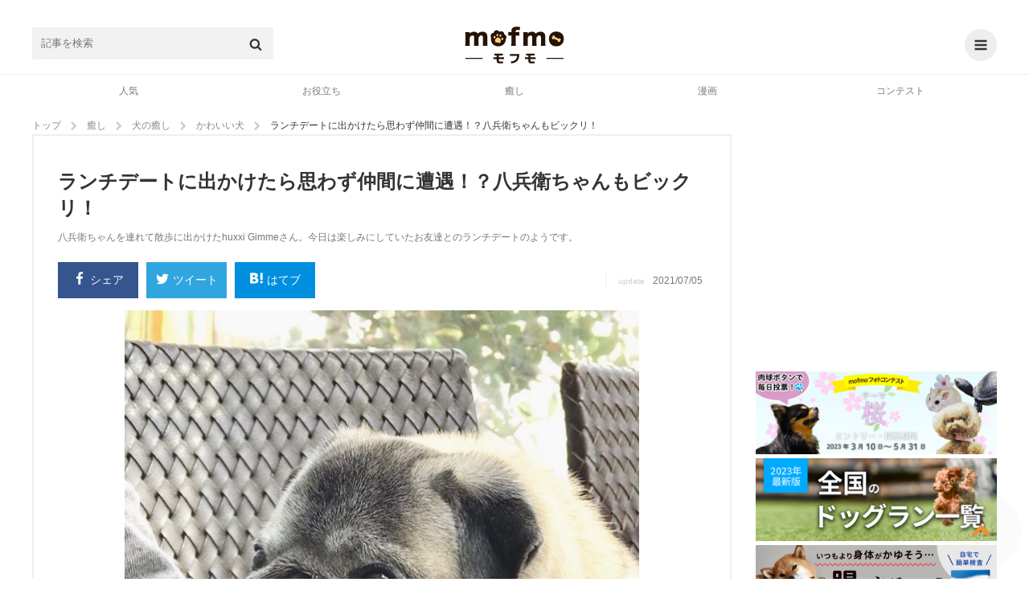

--- FILE ---
content_type: text/html; charset=UTF-8
request_url: https://mofmo.jp/article/21299
body_size: 25680
content:
<!DOCTYPE html>
<html lang="ja">
<head>
  <meta charset="UTF-8">
      <meta property="og:type"   content="website" />
    <meta property="og:url"    content="https://mofmo.jp/article/21299" />
    <meta property="og:image"  content="https://imeditor.s3.isk01.sakurastorage.jp/1/article/20200531114728-qstnr.jpg" />
    <meta property="og:title"  content="ランチデートに出かけたら思わず仲間に遭遇！？八兵衛ちゃんもビックリ！" />
    <meta property="og:description"  content="八兵衛ちゃんを連れて散歩に出かけたhuxxi Gimmeさん。今日は楽しみにしていたお友達とのランチデートのようです。
" />
    <meta name="description" content="八兵衛ちゃんを連れて散歩に出かけたhuxxi Gimmeさん。今日は楽しみにしていたお友達とのランチデートのようです。
">
    <meta property="article:publisher" content="https://www.facebook.com/mofmojp/" />
    <meta name="twitter:card" content="summary_large_image">
    <meta name="twitter:site" content="@mofmo_">
    <meta property="og:locale" content="ja_JP" />
    <meta property="og:site_name"  content="mofmo[モフモ]" />
        <link rel="stylesheet" href="/css/swiper.min.css">
    <script src="/js/swiper.min.js"></script>
        <link rel="canonical" href="https://mofmo.jp/article/21299">
    <title>ランチデートに出かけたら思わず仲間に遭遇！？八兵衛ちゃんもビックリ！ | mofmo</title>
  
  <meta name="robots" content="max-image-preview:large">
    <link rel="stylesheet" href="/css/mofmo_common.css">
    <link rel="stylesheet" href="/css/mofmo_kaereba.css">
    <link rel="icon" href="/mofmo/favicon.ico" type="image/vnd.microsoft.icon">
    <link rel="apple-touch-icon" href="/mofmo/apple-touch-icon.png">
    <link rel="alternate" type="application/rss+xml" href="https://mofmo.jp/rss">
    <meta name="viewport" content="width=device-width, initial-scale=1, minimum-scale=1, maximum-scale=1, user-scalable=no">
    <script async="" src="//platform.twitter.com/widgets.js" charset="utf-8"></script>
    <script src="/js/adresize-1.1.0.js"></script>
    <script src="/js/jquery-3.2.1.min.js"></script>
    <script src="/js/fitie.js"></script>
    <!-- <script src="/js/lazysizes.min.js"></script> -->
    <script src="/js/main.js"></script>
        <link rel="manifest" href="/manifest.json">
    <script>
        window.addEventListener('load', function() {
            if ('serviceWorker' in navigator) {
                navigator.serviceWorker.register("/service-worker.js",  { scope: '/' })
                  .then(function(registration) {
                    console.log("serviceWorker registed.");
                  }).catch(function(error) {
                    console.warn("serviceWorker error.", error);
                  });
            }
        });
    </script>
    <!-- Geniee Wrapper Head Tag -->
    <script>
      window.gnshbrequest = window.gnshbrequest || {cmd:[]};
      window.gnshbrequest.cmd.push(function(){
        window.gnshbrequest.registerPassback("1523858");
        window.gnshbrequest.registerPassback("1523859");
        window.gnshbrequest.registerPassback("1523862");
        window.gnshbrequest.registerPassback("1523863");
        window.gnshbrequest.registerPassback("1523864");
        window.gnshbrequest.registerPassback("1523865");
        window.gnshbrequest.registerPassback("1523866");
        window.gnshbrequest.registerPassback("1523867");
        window.gnshbrequest.registerPassback("1523869");
        window.gnshbrequest.forceInternalRequest();
      });
    </script>
    <!-- /Geniee Wrapper Head Tag -->
            <!-- Google Tag Manager -->
<script>
(function(w,d,s,l,i){
	w[l] = w[l]||[];
	w[l].push({'gtm.start': new Date().getTime(),event:'gtm.js'});
	var data = {"device":"PC","url":"https:\/\/mofmo.jp\/article\/21299","id":60132,"slug":"21299","title":"\u30e9\u30f3\u30c1\u30c7\u30fc\u30c8\u306b\u51fa\u304b\u3051\u305f\u3089\u601d\u308f\u305a\u4ef2\u9593\u306b\u906d\u9047\uff01\uff1f\u516b\u5175\u885b\u3061\u3083\u3093\u3082\u30d3\u30c3\u30af\u30ea\uff01","writer_name":"ono","writer_id":556,"category_l":5,"category_m":31,"category_s":146};
	dataLayer.push(data)
	var f = d.getElementsByTagName(s)[0],j=d.createElement(s),dl=l!='dataLayer'?'&l='+l:'';

	j.async = true;
	j.src = 'https://www.googletagmanager.com/gtm.js?id='+i+dl;

	f.parentNode.insertBefore(j,f);
})(window, document, 'script', 'dataLayer', 'GTM-KJ9DCC');
</script>
<!-- End Google Tag Manager -->    </br>
<!-- Global site tag (gtag.js) - Google Analytics -->
<script async src="https://www.googletagmanager.com/gtag/js?id=G-0NB92SX391"></script>
<script>
  window.dataLayer = window.dataLayer || [];
  function gtag(){dataLayer.push(arguments);}
  gtag('js', new Date());

  gtag('config', 'G-0NB92SX391');
</script>    <script type="text/javascript">
    window.pbjs = window.pbjs || {que: []};
  </script>
  <script type="text/javascript">
    window.googletag = window.googletag || {cmd: []};
  </script>

<script>
  window.googletag = window.googletag || {cmd: []};
</script>

  <script type="text/javascript">
    //fluxt
    window.fluxtag = {
      readyBids: {
        prebid: false,
        google: false
      },
      failSafeTimeout: 3e3,
      isFn: function isFn(object) {
        var _t = 'Function';
        var toString = Object.prototype.toString;
        return toString.call(object) === '[object ' + _t + ']';
      },
      launchAdServer: function () {
        if (!fluxtag.readyBids.prebid) {
          return;
        }
        fluxtag.requestAdServer();
      },
      requestAdServer: function () {
        if (!fluxtag.readyBids.google) {
          fluxtag.readyBids.google = true;
          googletag.cmd.push(function () {
            if (!!(pbjs.setTargetingForGPTAsync) && fluxtag.isFn(pbjs
                .setTargetingForGPTAsync)) {
              pbjs.que.push(function () {
                pbjs.setTargetingForGPTAsync();
              });
            }
            googletag.pubads().refresh();
          });
        }
      }
    };
  </script>
  <script type="text/javascript">
    setTimeout(function() {
      fluxtag.requestAdServer();
    }, fluxtag.failSafeTimeout);
  </script>

<script>
$(function() { adDisplay(); });

function adDisplay() {
  var w = window.outerWidth;
  var key = [];
  var key_cmp = [];
  var gptAdSlots = [];

  // 1024 ~ [PC]
  if (w >= 1024) {

          key = [
        //{'unit': '/9116787,99409508/1509362',         'size': [728,  90], 'div': 'div-gpt-ad-1511766085047-2',  'map': 8, 'emp': true, 'pos': 'ad_pos_article_top',          'resize': 0},
        //{'unit': '/9116787,99409508/1509363',     'size': [[300, 250], [320, 280]], 'div': 'div-gpt-ad-1511766085047-0',  'map': 7, 'emp': true, 'pos': 'ad_pos_article_bottom_1',     'resize': 0},
        //{'unit': '/9116787,99409508/1509364',     'size': [[320, 280], [300, 250]], 'div': 'div-gpt-ad-1511766085047-1',  'map': 7, 'emp': true, 'pos': 'ad_pos_article_bottom_2_pc',  'resize': 0},
        //{'unit': '/9116787,99409508/1509365',     'size': [728,  90], 'div': 'div-gpt-ad-1513753467390-8',  'map': 8, 'emp': true, 'pos': 'ad_pos_article_bottom_3',     'resize': 0},
        //{'unit': '/9116787,99409508/1509366',     'size': [[300, 250], [320, 280]], 'div': 'div-gpt-ad-1511766085047-3',  'map': 6, 'emp': true, 'pos': 'ad_pos_rightcolumn_top',      'resize': 0},
        //{'unit': '/9116787,99409508/1509367',  'size': [[300, 250], [320, 280]], 'div': 'div-gpt-ad-1513753467390-7',  'map': 6, 'emp': true, 'pos': 'ad_pos_rightcolumn_bottom',   'resize': 0},
        //{'unit': '/9116787,99409508/1509368', 'size': [[320, 280], [300, 250]], 'div': 'div-gpt-ad-1513753467390-17', 'map': 6, 'emp': true, 'pos': 'ad_pos_rightcolumn_bottom_2', 'resize': 0}
      ];
        
  }
  // ~ 1023 [SP]
  else {

          key = [
        // ad_pos_article_top
        // {'unit': '/9116787,99409508/1509349',     'size': [[300, 250], [320, 280]], 'div' : 'div-gpt-ad-1511766085047-8',  'map' : 1, 'emp' : true, 'pos' : 'ad_pos_article_top',        'resize': 0},
        // {'unit': '/99409508/mofmo-sp-article-top',     'size': [300, 250], 'div' : 'div-gpt-ad-1638863647405-0',  'map' : 1, 'emp' : true, 'pos' : 'ad_pos_article_top',        'resize': 0},
        // ad_pos_article_bottom_0
        // {'unit': '/9116787,99409508/1512512', 'size': ['fluid', [250, 250], [300, 250]], 'div' : '1512512', 'map' : 2, 'emp' : true, 'pos' : 'ad_pos_article_bottom_0',   'resize': 0},
        // ad_pos_article_bottom_1
        // {'unit': '/9116787,99409508/1509350', 'size': [[300, 250], [320, 280]], 'div' : 'div-gpt-ad-1511766085047-4',  'map' : 1, 'emp' : true, 'pos' : 'ad_pos_article_bottom_1',   'resize': 0},
        // ad_pos_article_bottom_2_sp
        // {'unit': '/9116787,99409508/1509351', 'size': [[300, 250], [320, 280]], 'div' : 'div-gpt-ad-1511766085047-5',  'map' : 1, 'emp' : true, 'pos' : 'ad_pos_article_bottom_2_sp','resize': 0},
        // ad_pos_mofmo-sp-article-bottom3
        // {'unit': '/9116787,99409508/1509352', 'size': [[300, 250], [320, 280]], 'div' : 'div-gpt-ad-1511766085047-6',  'map' : 1, 'emp' : true, 'pos' : 'ad_pos_rightcolumn_top',    'resize': 0},
        // ad_pos_article_bottom_4
        // {'unit': '/9116787,99409508/1509353', 'size': [[300, 250], [320, 280]], 'div' : 'div-gpt-ad-1511766085047-7',  'map' : 1, 'emp' : true, 'pos' : 'ad_pos_article_bottom_4',   'resize': 0},
        // ad_pos_article_bottom_5
        //{'unit': '/9116787,99409508/1509354', 'size': [[300, 250], [320, 280]], 'div' : 'div-gpt-ad-1511766085047-10', 'map' : 1, 'emp' : true, 'pos' : 'ad_pos_article_bottom_5',   'resize': 0},
        // {'unit': '/29341881/mofmo/mofmo-sp-infeed2',         'size': [10, 109],                            'div' : 'div-gpt-ad-1513753467390-2',  'map' : 2, 'emp' : true, 'pos' : 'ad_pos_infeed_2',           'resize': 'infeed'},
        // {'unit': '/29341881/mofmo/mofmo-sp-infeed4',         'size': [10, 121],                            'div' : 'div-gpt-ad-1513753467390-4',  'map' : 2, 'emp' : true, 'pos' : 'ad_pos_infeed_4',           'resize': 'infeed'},
        // {'unit': '/29341881/mofmo/mofmo-sp-infeed6',         'size': [10, 121],                            'div' : 'div-gpt-ad-1513753467390-6',  'map' : 2, 'emp' : true, 'pos' : 'ad_pos_infeed_6',           'resize': 'infeed'},
        // {'unit': '/29341881/mofmo/mofmo-sp-article-cta',     'size': [[300, 339], [336, 339]],             'div' : 'div-gpt-ad-1513753467390-19', 'map' : 1, 'emp' : true, 'pos' : 'ad_pos_article_cta',        'resize': 0},
        // ad_pos_overlay
        {'unit': '/9116787,99409508/1509355',           'size': ['fluid', [320, 50]],                 'div' : 'div-gpt-ad-1511766085047-9',  'map' : 3, 'emp' : true, 'pos' : 'ad_pos_overlay',            'resize': 'footer', 'width': 320, 'maxwidth': 430, 'animate': false},
        // {'unit': '/29341881/mofmo/mofmo-sp-article-ovlay',   'size': ['fluid', [320, 50]],                 'div' : 'div-gpt-ad-1566368640419-0',  'map' : 4, 'emp' : true, 'pos' : 'ad_pos_article_overlay',    'resize': 'footer', 'width': 320, 'maxwidth': 430, 'animate': true},
        {'unit': '/9116787/mofmo/mofmo-sp-mv-article-top',  'size': [[1, 1]],                             'div' : 'div-gpt-ad-1566874607914-0',  'map' : 5, 'emp' : true, 'pos' : 'ad_pos_mv_article_top',     'resize': 0}
      ];
        
  }

  // common

  // create <div>
  var createDiv = function(ary) {
    var len = ary.length;
    var i = 0;
    var rm_key = [];
    var rm_len = 0;

    for (i; i<len; i++) {
      var elm = document.getElementById(ary[i].pos);
      if (elm) {
        var slotDiv = document.createElement('div');
        slotDiv.id = ary[i].div;
        elm.appendChild(slotDiv);
      }
      // if position not found
      else {
        rm_key[rm_len++] = i;
      }
    }
    // rempve array
    if (rm_len) {
      for (i=rm_len-1; i>=0; i--) {
        ary.splice(rm_key[i], 1);
      }
    }
  }
  createDiv(key);

  googletag.cmd.push(function() {

    // size mapping
    if (w >= 1024) {
      var mapping_pc_s_rec = googletag.sizeMapping().
        addSize([0, 0], []).
        addSize([1024, 200], [300, 250] , [320, 280]).
        build();

      var mapping_pc_l_rec = googletag.sizeMapping().
        addSize([0, 0], []).
        addSize([1024, 200], [336, 280]).
        addSize([300, 250], [320, 280]).
        build();

      var mapping_pc_big = googletag.sizeMapping().
        addSize([0, 0], []).
        addSize([1024, 200], [728, 90]).
        build();

    }
    else {
      var mapping_sp_rec = googletag.sizeMapping().
        addSize([0, 0], []).
        addSize([320, 200], [[300, 250],[300, 339],[300, 100],[250, 250]]).
        addSize([356, 200], [[336, 280],[336, 339],[300, 100]]).
        addSize([1024, 200], []).
        build();

              var mapping_sp_ov = googletag.sizeMapping().
          addSize([0, 0], []).
          addSize([300, 200], [[320, 50]]).
          addSize([1024, 200], []).
          build();
            
      var mapping_sp_article_ov = googletag.sizeMapping().
        addSize([0, 0], []).
        addSize([300, 200], [[320, 50]]).
        addSize([1024, 200], []).
        build();

      var mapping_sp_article_mv = googletag.sizeMapping().
        addSize([0, 0], []).
        addSize([356,  200], [[1, 1]]).
        addSize([1024, 200], []).
        build();

      var mapping_sp_infeed = googletag.sizeMapping().
        addSize([0, 0], []).
        addSize([300, 200], [[10, 121], [10, 109], [300, 70], [336, 70]]).
        addSize([1024, 200], []).
        build();

      // mapping_sp_commnents = googletag.sizeMapping().
      // addSize([0, 0], []).
      // addSize([300, 200], [[320, 100], [10, 100]]).
      // addSize([1024, 200], []).
      // build();

      var mapping_sp_h2 = googletag.sizeMapping().
        addSize([300, 200], [[300, 250], [336, 280]]).
        build();
    }

    // create slots
    var createSlots = function(ary, start_num) {
      var len = ary.length;
      var i = 0;
      var j = start_num;

      for (i; i<len; i++) {
        switch (ary[i].map) {
          case 1:
            gptAdSlots[j] = googletag.defineSlot(ary[i].unit, ary[i].size, ary[i].div).defineSizeMapping(mapping_sp_rec).addService(googletag.pubads()).setCollapseEmptyDiv(ary[i].emp);
            break;
          case 2:
            gptAdSlots[j] = googletag.defineSlot(ary[i].unit, ary[i].size, ary[i].div).defineSizeMapping(mapping_sp_infeed).addService(googletag.pubads()).setCollapseEmptyDiv(ary[i].emp);
            break;
          case 3:
            gptAdSlots[j] = googletag.defineSlot(ary[i].unit, ary[i].size, ary[i].div).defineSizeMapping(mapping_sp_ov).addService(googletag.pubads()).setCollapseEmptyDiv(ary[i].emp);
            break;
          case 4:
            gptAdSlots[j] = googletag.defineSlot(ary[i].unit, ary[i].size, ary[i].div).defineSizeMapping(mapping_sp_article_ov).addService(googletag.pubads()).setCollapseEmptyDiv(ary[i].emp);
            break;
          case 5:
            gptAdSlots[j] = googletag.defineSlot(ary[i].unit, ary[i].size, ary[i].div).defineSizeMapping(mapping_sp_article_mv).addService(googletag.pubads()).setCollapseEmptyDiv(ary[i].emp);
            break;
          case 6:
            gptAdSlots[j] = googletag.defineSlot(ary[i].unit, ary[i].size, ary[i].div).defineSizeMapping(mapping_pc_s_rec).addService(googletag.pubads()).setCollapseEmptyDiv(ary[i].emp);
            break;
          case 7:
            gptAdSlots[j] = googletag.defineSlot(ary[i].unit, ary[i].size, ary[i].div).defineSizeMapping(mapping_pc_l_rec).addService(googletag.pubads()).setCollapseEmptyDiv(ary[i].emp);
            break;
          case 8:
            gptAdSlots[j] = googletag.defineSlot(ary[i].unit, ary[i].size, ary[i].div).defineSizeMapping(mapping_pc_big).addService(googletag.pubads()).setCollapseEmptyDiv(ary[i].emp);
            break;
          case 9:
            gptAdSlots[j] = googletag.defineSlot(ary[i].unit, ary[i].size, ary[i].div).defineSizeMapping(mapping_sp_h2).addService(googletag.pubads()).setCollapseEmptyDiv(ary[i].emp);
            break;
        }
        j++;
      }
    }
    createSlots(key, 0);
          // var google_interstitial_slot = googletag.defineOutOfPageSlot('/29341881/mofmo/mofmo-sp-interstitial', googletag.enums.OutOfPageFormat.INTERSTITIAL);
      // if (google_interstitial_slot) {
      //   google_interstitial_slot.addService(googletag.pubads());
      // }
    
    
    // 
    //googletag.pubads().collapseEmptyDivs();

    // SRA
    googletag.pubads().enableSingleRequest();

    // first load disabled - !important
          googletag.pubads().disableInitialLoad();
        
    // case : article page only
          googletag.pubads().setTargeting('contents_tag', ['[1988,1985,1887]']);
      googletag.pubads().setTargeting('contents_slug', ['21299']);
      googletag.pubads().setTargeting('contents_s_category', ['146']);
      googletag.pubads().setTargeting('contents_m_category', ['31']);
      googletag.pubads().setTargeting('contents_l_category', ['5']);
    
    // 
    googletag.pubads().setTargeting('env', 'production');

    // service active
    googletag.enableServices();

        // flux
    if (w < 1024) {
      // Prebidが呼び出せる状態の場合
      if (!!(window.pbFlux) && !!(window.pbFlux.prebidBidder) && fluxtag.isFn(window.pbFlux.prebidBidder)) {
        pbjs.que.push(function () {
          window.pbFlux.prebidBidder();
        });
      } else {
        // Prebidが呼び出せない場合、すぐにGAMを呼び出す
        fluxtag.readyBids.prebid = true;
        fluxtag.launchAdServer();
      }
    }
    
    // display & refresh
    var renderAd = function(ary, slots) {
      var len = ary.length;
      var i = 0;

      for (i; i<len; i++) {
        if (ary[i].resize) {
          if (ary[i].resize === 'footer') {
            adresize.addAd({adMode: ary[i].resize, adId: ary[i].div, adWidth: ary[i].width, maxWidth: ary[i].maxwidth, animate: ary[i].animate});
          }
          else {
            adresize.addAd({adMode: ary[i].resize, adId: ary[i].div});
          }
        }
        googletag.display(ary[i].div);
        // googletag.pubads().refresh([Slots[i]]);
      }
    }
    renderAd(key, gptAdSlots)

    // EventListener
    /* googletag.pubads().addEventListener('slotRequested', function(e) {
      console.log('slotRequested');
      console.log(e);
    });
    googletag.pubads().addEventListener('slotResponseReceived', function(e) {
      console.log('slotResponseReceived');
      console.log(e);
    });
    googletag.pubads().addEventListener('slotRenderEnded', function(e) {
      // same e.slot.getResponseInformation()
      // console.log(e.advertiserId);
      // console.log(e.campaignId);
      // console.log(e.isEmpty);
      // console.log(e.lineItemId);
      // console.log(e.size);
      // console.log(e.sourceAgnosticCreativeId);
      // console.log(e.sourceAgnosticLineItemId);

      //
      // console.log(e.slot.getAdUnitPath());
      // console.log(e.slot.getAttributeKeys());
      // console.log(e.slot.getCategoryExclusions());
      // console.log(e.slot.getResponseInformation());
      // console.log(e.slot.getSlotElementId());
      // console.log(e.slot.getTargeting(key));
      // console.log(e.slot.getTargetingKeys());

      if (e.isEmpty) {
        // delete parent element
        // console.log(e.slot.getSlotElementId());
        // document.getElementById(e.slot.getSlotElementId()).parentElement.parentElement.remove();
        document.getElementById(e.slot.getSlotElementId()).parentElement.remove();

        // new ad unit

        // clear slot
        googletag.pubads().clear([e.slot]);

        // create <div>
        createDiv(key_cmp);

        // create slot
        createSlots(key_cmp, key.length);

        // display & refresh
        renderAd(key_cmp, gptAdSlots);
      }
    }); */

  });

};
</script>
    <!--  犬用商品表示  -->
   <!-- <script>
    $(window).on('load', function() {
        var href = location.href;
        if(location.href.match(/article/)){
            var category = [ 'food' , 'brush' , 'lead' /* , '' , '' , '' */ ]
            var img = [ {alt:"sample",src:""} , {alt:"サンプル",src:""} , {alt:"さんぷる",src:""} /* , {alt:"",src:""} , {alt:"",src:""} , {alt:"",src:""}*/ ];
            var dl = [ {dt:"",dd:""} , {dt:"",dd:""} , {dt:"",dd:""} /*, {dt:"",dd:""} , {dt:"",dd:""} , {dt:"",dd:""}*/ ];
            var rakuten = [ '' ,
                            '' ,
                            '' /*,
                            '' ,
                            '' ,
                            '' */];
            var amazon = [ '' ,
                           '' ,
                           '' /*,
                           '' ,
                           '' ,
                           '' */];
            var yahoo = [ '' ,
                          '' ,
                          '' /*,
                          '' ,
                          '' ,
                          '' */];
            var official = [ '' ,
                             '' ,
                             '' /*,
                             '' ,
                             '' ,
                             '' */]
        //    if(location.href.match(/〇/)||location.href.match(/〇/)){
                for (let i = 0; i < category.length; i++) {
                    var kaerebabox = document.createElement('div');
                    kaerebabox.className = 'kaerebalink-box flexbox';
                    kaerebabox.style = 'margin:10px 0';
                    if (category[i] == 'lead') {
                        kaerebabox.innerHTML = "<div class='flexbox_item'><figure><img src='" + img[i].src + "' alt='" + img[i].alt + "'></figure></div>" 
                                             + "<div class='flexbox_item'><dl><dt>" + dl[i].dt + "</dt><dd>" + dl[i].dd + "</dd><div class='kaerebalink-link1'>"
                                             + "<div class='shoplinkrakuten'><a href='" + rakuten[i] + "' target='_blank' rel='nofollow'>楽天市場<span>で詳細を見る</span></a></div>"
                                             + "<div class='shoplinkamazon'><a href='" + amazon[i] + "' target='_blank' rel='nofollow'>Amazon<span>で詳細を見る</span></a></div>"
                                             + "<div class='shoplinkyahoo'><a href='" + yahoo[i] + "' target='_blank' rel='nofollow'>Yahooショッピング<span>で詳細を見る</span></a></div>"
                                             + "<div class='officiallink'><a href='" + official[i] + "'target='_blank' rel='nofollow'>公式サイト<span>で詳細を見る</span></a></div></div>";
                        $('.finished_reading').after(kaerebabox);
                    }/*else if (category[i] == 'food') {
                        kaerebabox.innerHTML = "<div class='flexbox_item'><figure><img src='" + img[i].src + "' alt='" + img[i].alt + "'></figure></div>" 
                                             + "<div class='flexbox_item'><dl><dt>" + dl[i].dt + "</dt><dd>" + dl[i].dd + "</dd><div class='kaerebalink-link1'>"
                                             + "<div class='shoplinkrakuten'><a href='" + rakuten[i] + "' target='_blank' rel='nofollow'>楽天市場<span>で詳細を見る</span></a></div>"
                                             + "<div class='shoplinkamazon'><a href='" + amazon[i] + "' target='_blank' rel='nofollow'>Amazon<span>で詳細を見る</span></a></div>"
                                             + "<div class='shoplinkyahoo'><a href='" + yahoo[i] + "' target='_blank' rel='nofollow'>Yahooショッピング<span>で詳細を見る</span></a></div></div>";
                        $('#11155976').before(kaerebabox);
                    }else if (category[i] == 'brush') {
                        kaerebabox.innerHTML = "<div class='flexbox_item'><figure><img src='" + img[i].src + "' alt='" + img[i].alt + "'></figure></div>" 
                                             + "<div class='flexbox_item'><dl><dt>" + dl[i].dt + "</dt><dd>" + dl[i].dd + "</dd><div class='kaerebalink-link1'>"
                                             + "<div class='shoplinkrakuten'><a href='" + rakuten[i] + "' target='_blank' rel='nofollow'>楽天市場<span>で詳細を見る</span></a></div>"
                                             + "<div class='shoplinkamazon'><a href='" + amazon[i] + "' target='_blank' rel='nofollow'>Amazon<span>で詳細を見る</span></a></div>"
                                             + "<div class='shoplinkyahoo'><a href='" + yahoo[i] + "' target='_blank' rel='nofollow'>Yahooショッピング<span>で詳細を見る</span></a></div></div>";
                        $('.').before(kaerebabox);
                    }*/
                }
        //    }
        }
    });
</script> -->
    <!--  猫用商品表示  -->
   <!-- <script>
    $(window).on('load', function() {
        if(location.href.match(/article/)){
            var category = [ 'food' , 'brush' , 'lead' /* , '' , '' , '' */ ]
            var img = [ {alt:"sample",src:""} , {alt:"サンプル",src:""} , {alt:"さんぷる",src:""} /* , {alt:"",src:""} , {alt:"",src:""} , {alt:"",src:""}*/ ];
            var dl = [ {dt:"",dd:""} , {dt:"",dd:""} , {dt:"",dd:""} /*, {dt:"",dd:""} , {dt:"",dd:""} , {dt:"",dd:""}*/ ];
            var rakuten = [ '' ,
                            '' ,
                            '' /*,
                            '' ,
                            '' ,
                            '' */];
            var amazon = [ '' ,
                           '' ,
                           '' /*,
                           '' ,
                           '' ,
                           '' */];
            var yahoo = [ '' ,
                          '' ,
                          '' /*,
                          '' ,
                          '' ,
                          '' */];
        //    if(location.href.match(/〇/)||location.href.match(/〇/)){
                for (let i = 0; i < category.length; i++) {
                    var kaerebabox = document.createElement('div');
                    kaerebabox.className = 'kaerebalink-box flexbox';
                    kaerebabox.style = 'margin:10px 0';
                    if (category[i] == 'lead') {
                        kaerebabox.innerHTML = "<div class='flexbox_item'><figure><img src='" + img[i].src + "' alt='" + img[i].alt + "'></figure></div>" 
                                             + "<div class='flexbox_item'><dl><dt>" + dl[i].dt + "</dt><dd>" + dl[i].dd + "</dd><div class='kaerebalink-link1'>"
                                             + "<div class='shoplinkrakuten'><a href='" + rakuten[i] + "' target='_blank' rel='nofollow'>楽天市場<span>で詳細を見る</span></a><div>"
                                             + "<div class='shoplinkamazon'><a href='" + amazon[i] + "' target='_blank' rel='nofollow'>Amazon<span>で詳細を見る</span></a></div>"
                                             + "<div class='shoplinkyahoo'><a href='" + yahoo[i] + "' target='_blank' rel='nofollow'>Yahooショッピング<span>で詳細を見る</span></a></div></div>";
                        $('.finished_reading').after(kaerebabox);
                    }/*else if (category[i] == 'food') {
                        kaerebabox.innerHTML = "<div class='flexbox_item'><figure><img src='" + img[i].src + "' alt='" + img[i].alt + "'></figure></div>" 
                                             + "<div class='flexbox_item'><dl><dt>" + dl[i].dt + "</dt><dd>" + dl[i].dd + "</dd><div class='kaerebalink-link1'>"
                                             + "<div class='shoplinkrakuten'><a href='" + rakuten[i] + "' target='_blank' rel='nofollow'>楽天市場<span>で詳細を見る</span></a><div>"
                                             + "<div class='shoplinkamazon'><a href='" + amazon[i] + "' target='_blank' rel='nofollow'>Amazon<span>で詳細を見る</span></a></div>"
                                             + "<div class='shoplinkyahoo'><a href='" + yahoo[i] + "' target='_blank' rel='nofollow'>Yahooショッピング<span>で詳細を見る</span></a></div></div>";
                        $('').before(kaerebabox);
                    }else if (category[i] == 'brush') {
                        kaerebabox.innerHTML = "<div class='flexbox_item'><figure><img src='" + img[i].src + "' alt='" + img[i].alt + "'></figure></div>" 
                                             + "<div class='flexbox_item'><dl><dt>" + dl[i].dt + "</dt><dd>" + dl[i].dd + "</dd><div class='kaerebalink-link1'>"
                                             + "<div class='shoplinkrakuten'><a href='" + rakuten[i] + "' target='_blank' rel='nofollow'>楽天市場<span>で詳細を見る</span></a><div>"
                                             + "<div class='shoplinkamazon'><a href='" + amazon[i] + "' target='_blank' rel='nofollow'>Amazon<span>で詳細を見る</span></a></div>"
                                             + "<div class='shoplinkyahoo'><a href='" + yahoo[i] + "' target='_blank' rel='nofollow'>Yahooショッピング<span>で詳細を見る</span></a></div></div>";
                        $('.').before(kaerebabox);
                    }*/
                }
        //    }
        }
    });
</script> -->
    <!--  テキストリンク表示  -->
    <script>
    $(window).on('load', function() {
        if (location.href.match(/article/)){
            var h2 = document.getElementsByTagName('h2');
            var h3 = document.getElementsByTagName('h3');

            var l = [ {text:"Amazonで詳細を見てみる",url:"https://www.amazon.co.jp/dp/B09RWM8VBR?__mk_ja_JP=%E3%82%AB%E3%82%BF%E3%82%AB%E3%83%8A&linkCode=ll1&tag=mofmo5577-22&linkId=cd07d74893159a12f6a5dd71dc596763&language=ja_JP&ref_=as_li_ss_tl"} ,
                      {text:"詳しくはこちら",url:"https://www.amazon.co.jp/b?_encoding=UTF8&tag=mofmo5577-22&linkCode=ur2&linkId=5b2be3755ac6d00e714ef574e353e7e4&camp=247&creative=1211&node=2153200051"}/*,
                      {text:"",url:},
                      {text:"",url:},
                      {text:"",url:},
                      {text:"",url:},
                      {text:"",url:},
                      {text:"",url:},
                      {text:"",url:},
                      {text:"",url:},*/ ];
            var t = [ {pc:"＼在庫あり！小林薬品のセルフ抗原検査キット【自宅で唾液/8分で結果/日本製】／",sp1:"在庫あり！小林薬品のセルフ抗原検査キット",sp2:"＼【自宅で唾液/8分で結果/日本製】／"} ,
                      {pc:"＼amazonに自分のペットを登録するだけでペット用品が１０％オフに／",sp1:"amazonに自分のペットを登録するだけで",sp2:"＼ペット用品が１０％オフに／"}/*,
                      {pc:"",sp1:"",sp2:""},
                      {pc:"",sp1:"",sp2:""},
                      {pc:"",sp1:"",sp2:""},
                      {pc:"",sp1:"",sp2:""},
                      {pc:"",sp1:"",sp2:""},
                      {pc:"",sp1:"",sp2:""},
                      {pc:"",sp1:"",sp2:""},
                      {pc:"",sp1:"",sp2:""},*/ ];

            var d = document.createElement('div');
            d.style = 'text-align:center;';
            var http = 'http://' + location.host + location.pathname;
            var https = 'https://' + location.host + location.pathname;
            if ((location.href === http)||(location.href === https)) {
                for (var i = 1; i <= h2.length -2; i++){
                    var div = d.cloneNode(true);
                    var rand = Math.floor(Math.random()*l.length);
                    var link = Object.values(l);
                    var txt = Object.values(t);
                    div.innerHTML = "<a href='"+link[rand].url+"'target='_blank' class='p_bold'><span class='pc'>"+txt[rand].pc+"</span><span class='sp'>"+txt[rand].sp1 
                                   +"<br>"+txt[rand].sp2 + "</span></a><a href='"+link[rand].url+"'target='_blank' class='a_link'>"+link[rand].text+"</a>";
                    h2.item(i).before(div);
                }if (h2.length <= 3) {
                    for (var i = 0; i <= h3.length -1; i = i +2){
                        var div = d.cloneNode(true);
                        var rand = Math.floor(Math.random()*l.length);
                        var link = Object.values(l);
                        var txt = Object.values(t);
                        div.innerHTML = "<a href='"+link[rand].url+"'target='_blank' class='p_bold'><span class='pc'>"+txt[rand].pc+"</span><span class='sp'>"+txt[rand].sp1 
                                       +"<br>"+txt[rand].sp2 + "</span></a><a href='"+link[rand].url+"'target='_blank' class='a_link'>"+link[rand].text+"</a>";
                        h3.item(i).before(div);
                    }
                }
            }else if ((location.search.match(/page/))){
                for (var i = 0; i <= h2.length -2; i++){
                    var div = d.cloneNode(true);
                    var rand = Math.floor(Math.random()*l.length);
                    var link = Object.values(l);
                    var txt = Object.values(t);
                    div.innerHTML = "<a href='"+link[rand].url+"'target='_blank' class='p_bold'><span class='pc'>"+txt[rand].pc+"</span><span class='sp'>"+txt[rand].sp1 
                                   +"<br>"+txt[rand].sp2 + "</span></a><a href='"+link[rand].url+"'target='_blank' class='a_link'>"+link[rand].text+"</a>";
                    h2.item(i).before(div);
                }if (h2.length <= 3){
                    for (var i = 1; i <= h3.length -1; i = i +2){
                        var div = d.cloneNode(true);
                        var rand = Math.floor(Math.random()*l.length);
                        var link = Object.values(l);
                        var txt = Object.values(t);
                        div.innerHTML = "<a href='"+link[rand].url+"'target='_blank' class='p_bold'><span class='pc'>"+txt[rand].pc+"</span><span class='sp'>"+txt[rand].sp1 
                                       +"<br>"+txt[rand].sp2 + "</span></a><a href='"+link[rand].url+"'target='_blank' class='a_link'>"+link[rand].text+"</a>";
                        h3.item(i).before(div);
                    }
                }  
            }
            var rand = Math.floor(Math.random()*l.length);
            d.style = 'text-align:center;margin:2% 0;';
            d.innerHTML = "<a href='"+l[rand].url+"'target='_blank' class='p_bold'><span class='pc'>"+t[rand].pc+"</span><span class='sp'>"+t[rand].sp1 
                          +"<br>"+t[rand].sp2 + "</span></a><a href='"+l[rand].url+"'target='_blank' class='a_link'>"+l[rand].text+"</a>";
            $('.sp_wrap').after(d);
        }
    });
</script>    <!--  ロード、クリックイベントトラッキング  -->
    <script>
    ( $(window).on('load', function() {
        if(document.querySelector('.banner_flora') != null) {
            var bannerUrl = document.querySelector('.banner_flora').getAttribute('href').split('//dr-gene.jp/lp/wantyo-hakase/?utm_source=mofmo_banner&utm_medium=banner&utm_campaign=mofmo&utm_content=').join('');
            var img = document.createElement('img');
            img.id = 'banner_flora'
            img.style.width = '100%';
            img.src = `/mofmo/img/mofmo_banner/${bannerUrl}.png`;
            img.addEventListener('load', function() {
                src = this.src.split('https://mofmo.jp/mofmo/img/mofmo_banner/').join('');

                ga('send','event','犬腸バナー読み込み','[load]:'+src,'[load]:'+this.tagName+':'+this.id+'::'+src);
                gtag('event', '[load]:'+src, {
                    'event_category': '犬腸バナー読み込み',
                    'event_label': '[load]:'+this.tagName+':'+this.id+'::'+src
                });
            });
            $('.banner_flora').append(img);
        }
        if(document.querySelector('.amazon_banner_s') != null) {
            var img = document.createElement('img');
            img.id = 'amazon_banner_s';
            img.style.width = '100%';
            img.src = `/mofmo/img/mofmo_banner/amazon_banner_1.jpg`;
            img.addEventListener('load', function() {
                src = this.src.split('https://mofmo.jp/mofmo/img/mofmo_banner/').join('');
                
                ga('send','event','アソシエイト小バナー読み込み','[load]:'+src,'[load]:'+this.tagName+':'+this.id+'::'+src);
                gtag('event', '[load]:'+src, {
                    'event_category': 'アソシエイト小バナー読み込み',
                    'event_label': '[load]:'+this.tagName+':'+this.id+'::'+src
                });
            });
            $('.amazon_banner_s').append(img);
        }
        if(document.querySelector('.amazon_banner_l') != null) {
            var img = document.createElement('img');
            img.id = 'amazon_banner_l';
            img.style.width = '100%';
            img.src = `/mofmo/img/mofmo_banner/amazon_banner_2.jpg`;
            img.addEventListener('load', function() {
                src = this.src.split('https://mofmo.jp/mofmo/img/mofmo_banner/').join('');

                ga('send','event','アソシエイト大バナー読み込み','[load]:'+src,'[load]:'+this.tagName+':'+this.id+'::'+src);
                gtag('event', '[load]:'+src, {
                    'event_category': 'アソシエイト大バナー読み込み',
                    'event_label': '[load]:'+this.tagName+':'+this.id+'::'+src
                });
            });
            $('.amazon_banner_l').append(img);
        }
    })
</script>
    <script>
    $(window).on('load', function() {
        if (document.querySelector('.banner_flora') != null) {
            document.querySelector('.banner_flora').addEventListener('click', function() {
                src = this.children[0].getAttribute('src').split('/mofmo/img/mofmo_banner/').join('');
                ga('send','event','犬腸バナークリック','[click]:'+src,'[click]:'+this.tagName+':'+this.className+'::'+this.href);
                gtag('event', '[click]:'+src, {
                    'event_category': '犬腸バナークリック',
                    'event_label': '[click]::'+this.tagName+':'+this.className+'::'+this.href
                })
            })
        }
        if (document.querySelector('.amazon_banner_s') != null) {
            document.querySelector('.amazon_banner_s').addEventListener('click', function() {
                src = this.children[0].getAttribute('src').split('/mofmo/img/mofmo_banner/').join('');
                ga('send','event','アソシエイト小バナークリック','[click]:'+src,'[click]:'+this.tagName+':'+this.className+'::'+this.href);
                gtag('event', '[click]:'+src, {
                    'event_category': 'アソシエイト小バナークリック',
                    'event_label': '[click]:'+this.tagName+':'+this.className+'::'+this.href
                });
            });
        }
        if (document.querySelector('.amazon_banner_l') != null) {
            document.querySelector('.amazon_banner_l').addEventListener('click', function() {
                src = this.children[0].getAttribute('src').split('/mofmo/img/mofmo_banner/').join('');
                ga('send','event','アソシエイト大バナークリック','[click]:'+src,'[click]:'+this.tagName+':'+this.className+'::'+this.href);
                gtag('event', '[click]:'+src, {
                    'event_category': 'アソシエイト大バナークリック',
                    'event_label': '[click]:'+this.tagName+':'+this.className+'::'+this.href
                });
            });
        }
    });
</script>    <script>
    $(window).on('load', function() {
        var a = document.getElementsByTagName('a');
        title = document.title.split(' | mofmo').join('');
        for (i = 0;i < a.length;i++) {
            a[i].addEventListener('click', function() {
                if ((this.href.match(/amazon.co.jp/))&&(this.className != 'a_link')&&(this.className != 'p_bold')&&(this.className != 'amazon_banner_s')&&(this.className != 'amazon_banner_l')) {
                    ga('send','event','Amazonリンククリック', location.pathname+':'+title , '[click]:'+this.tagName+':'+this.href );
                    gtag('event',location.pathname+':'+title, {
                        'event_category':'Amazonリンククリック',
                        'event_label':'[click]:'+this.tagName+':'+this.href
                    });
                }else if(this.href.match(/rakuten.co.jp/)) {
                    ga('send','event','楽天リンククリック', location.pathname+':'+title , '[click]:'+this.tagName+':'+this.href );
                    gtag('event',location.pathname+':'+title, {
                        'event_category':'楽天リンククリック',
                        'event_label':'[click]:'+this.tagName+':'+this.href
                    });
                }else if(this.href.match(/yahoo.co.jp/)) {
                    ga('send','event','Yahooショップリンククリック', location.pathname+':'+title , '[click]:'+this.tagName+':'+this.href );
                    gtag('event',location.pathname+':'+title, {
                        'event_category':'Yahooショップリンククリック',
                        'event_label':'[click]:'+this.tagName+':'+this.href
                    });
                }else if(this.parentNode.className == 'officiallink') {
                    console.log('クリック');
                    ga('send','event','公式リンククリック', location.pathname+':'+title , '[click]:'+this.tagName+':'+this.href );
                    gtag('event',location.pathname+':'+title, {
                        'event_category':'公式リンククリック',
                        'event_label':'[click]:'+this.tagName+':'+this.href
                    });
                }

            });
        }
    });
</script>    <script>
    $(window).on('load', function() {
        var a = document.getElementsByTagName('a');
        for (var i of a) {
            if (i.className == 'a_link') {
                i.addEventListener('click', function() {
                    ga('send','event','テキストリンククリック','[click]:'+this.textContent,'[click]:'+this.tagName+':'+this.href);
                    gtag('event','[click]:'+this.textContent, {
                        'event_category':'テキストリンククリック',
                        'event_label':'[click]:'+this.tagName+':'+this.href
                    });
                });
            }else if (i.className == 'p_bold') {
                i.addEventListener('click', function() {
                    ga('send','event','テキストリンククリック','[click]:'+this.children[0].textContent,'[click]:'+this.tagName+':'+this.href);
                    gtag('event','[click]:'+this.children[0].textContent, {
                        'event_category':'テキストリンククリック',
                        'event_label':'[click]:'+this.tagName+':'+this.href
                    });
                });
            }
        }
    });
</script>    <script>
    $(window).on('load',function() {
        if(location.href.match(/manga/)) {
            var pet = document.querySelectorAll('.manga_list a');
            var category = [ 'dog' , 'cat' , 'other' ];
            for (let i = 0; i < pet.length; i++ ) {
                pet[i].addEventListener('click', function() {
                    if(pet[i].parentNode.className.match(/dog/)){src = this.children[0].getAttribute('src').split('/mofmo/img/manga/dog/').join('');var l = 0;
                    }else if(pet[i].parentNode.className.match(/cat/)){src = this.children[0].getAttribute('src').split('/mofmo/img/manga/cat/').join('');var l = 1;
                    }else if(pet[i].parentNode.className.match(/other/)){src = this.children[0].getAttribute('src').split('/mofmo/img/manga/other/').join('');var l = 2;}
                    ga('send','event','ペット別漫画一覧',location.pathname+'::'+category[l],'[click]:'+category[l]+':'+src);
                    gtag('event',location.pathname+'::'+category[l], {
                        'event_category':'ペット別漫画一覧',
                        'event_label':'[click]:'+category[l]+':'+src
                    });
                });
            }
        }
    });
</script>    <!-- 端末判定 -->
    <script>console.log(navigator.userAgent);</script>
            </head>
<body>
    <div id="fb-root"></div>
  <script>(function(d, s, id) {
    var js, fjs = d.getElementsByTagName(s)[0];
    if (d.getElementById(id)) return;
    js = d.createElement(s); js.id = id;
    js.src = 'https://connect.facebook.net/ja_JP/sdk.js#xfbml=1&version=v2.11';
    fjs.parentNode.insertBefore(js, fjs);
  }(document, 'script', 'facebook-jssdk'));</script>
  <!-- Google Tag Manager (noscript) -->
<noscript><iframe src="https://www.googletagmanager.com/ns.html?id=GTM-KJ9DCC" height="0" width="0" style="display:none;visibility:hidden"></iframe></noscript>
<!-- End Google Tag Manager (noscript) -->  
  
      <div class="l-header">
      <header>
        <div class="sp l-header_search">
          <div class="md-header_search"><i class="icon-search"></i></div>
          <div class="md-header_search_form" style="display:none;">
            <form method="GET" action="/search"><p><input type="text" name="text" placeholder="記事を検索" required=""><label class="icon-search"><input type="submit" value=""></label></p></form>
          </div>
        </div>
        <div class="inner">
          <div class="l-header_search pc">
            <form method="GET" action="/search"><p><input type="text" name="text" placeholder="記事を検索" required=""><label class="icon-search"><input type="submit" value="" ></label></p></form>
          </div>
          <div class="logo"><a href="/">mofmo</a></div>
          <div class="icon_thread"><a href="https://mofmo.jp/thread"></a></div>
          <div class="overlay" id="js__overlay"></div>
<nav class="side-menu">
	<ul class="l-header_nav">
		<li class="md-nav_list"><a href="https://mofmo.jp/about"><span>モフモとは</span><i class="icon-chevron-right"></i></a></li>
		<li class="md-nav_list"><a href="https://mofmo.jp/news"><i class="icon-news"></i><span>お知らせ</span><i class="icon-chevron-right"></i></a></li>
		<!-- <li class="md-nav_list l-header_thread"><a href="https://mofmo.jp/thread"><i class="icon-thread"></i><span>掲示板</span><i class="icon-chevron-right"></i></a></li> -->
		<li class="md-nav_list"><a href="https://mofmo.jp/contest"><i class="icon-contest"></i><span>コンテスト</span><i class="icon-chevron-right"></i></a></li>
								<li class="md-nav_list"><a href="https://mofmo.jp/dog"><i class="icon-dog"></i><span>犬</span><i class="icon-chevron-right"></i></a></li>
		
		<li class="md-nav_s_list">
			<ul>
								<li><a href="https://mofmo.jp/dog/commands"><span>犬のしつけ</span></a></li>
								<li><a href="https://mofmo.jp/dog/food"><span>犬の食べ物</span></a></li>
								<li><a href="https://mofmo.jp/dog/live"><span>犬と暮らしたい</span></a></li>
								<li><a href="https://mofmo.jp/dog/health"><span>犬の健康</span></a></li>
								<li><a href="https://mofmo.jp/dog/feelings"><span>犬の気持ち</span></a></li>
								<li><a href="https://mofmo.jp/dog/care"><span>犬のお手入れ</span></a></li>
								<li><a href="https://mofmo.jp/dog/walking"><span>犬の散歩</span></a></li>
								<li><a href="https://mofmo.jp/dog/goout"><span>犬のお出かけ</span></a></li>
								<li><a href="https://mofmo.jp/dog/life"><span>犬の生活</span></a></li>
								<li><a href="https://mofmo.jp/dog/goods"><span>犬用品</span></a></li>
								<li><a href="https://mofmo.jp/dog/olddog"><span>介護・老犬</span></a></li>
								<li><a href="https://mofmo.jp/dog/insurance"><span>犬の保険</span></a></li>
								<li><a href="https://mofmo.jp/dog/work"><span>犬の仕事・資格</span></a></li>
								<li><a href="https://mofmo.jp/dog/dogdictionary"><span>犬種図鑑</span></a></li>
							</ul>
		</li>
				
								<li class="md-nav_list"><a href="https://mofmo.jp/cat"><i class="icon-cat"></i><span>猫</span><i class="icon-chevron-right"></i></a></li>
		
		<li class="md-nav_s_list">
			<ul>
								<li><a href="https://mofmo.jp/cat/commands"><span>猫のしつけ</span></a></li>
								<li><a href="https://mofmo.jp/cat/food"><span>猫の食べ物</span></a></li>
								<li><a href="https://mofmo.jp/cat/live"><span>猫と暮らしたい</span></a></li>
								<li><a href="https://mofmo.jp/cat/health"><span>猫の健康</span></a></li>
								<li><a href="https://mofmo.jp/cat/feelings"><span>猫の気持ち</span></a></li>
								<li><a href="https://mofmo.jp/cat/care"><span>猫のお手入れ</span></a></li>
								<li><a href="https://mofmo.jp/cat/goout"><span>猫のお出かけ</span></a></li>
								<li><a href="https://mofmo.jp/cat/life"><span>猫の生活</span></a></li>
								<li><a href="https://mofmo.jp/cat/goods"><span>猫用品</span></a></li>
								<li><a href="https://mofmo.jp/cat/oldcat"><span>介護・老猫</span></a></li>
								<li><a href="https://mofmo.jp/cat/insurance"><span>猫の保険</span></a></li>
							</ul>
		</li>
				
								<li class="md-nav_list"><a href="https://mofmo.jp/column"><i class="icon-column"></i><span>タレントコラム</span><i class="icon-chevron-right"></i></a></li>
		
		<li class="md-nav_s_list">
			<ul>
								<li><a href="https://mofmo.jp/column/comedian"><span>お笑いタレント</span></a></li>
								<li><a href="https://mofmo.jp/column/model"><span>モデル</span></a></li>
							</ul>
		</li>
				
								<li class="md-nav_list"><a href="https://mofmo.jp/entertainment"><i class="icon-entertainment"></i><span>癒し</span><i class="icon-chevron-right"></i></a></li>
		
		<li class="md-nav_s_list">
			<ul>
								<li><a href="https://mofmo.jp/entertainment/trend_dog"><span>犬の癒し</span></a></li>
								<li><a href="https://mofmo.jp/entertainment/trend_cat"><span>猫の癒し</span></a></li>
								<li><a href="https://mofmo.jp/entertainment/other_animals"><span>その他のもふもふ動物たち</span></a></li>
							</ul>
		</li>
				
								<li class="md-nav_list"><a href="https://mofmo.jp/manga"><i class="icon-manga"></i><span>漫画</span><i class="icon-chevron-right"></i></a></li>
		
		<li class="md-nav_s_list">
			<ul>
								<li><a href="https://mofmo.jp/manga/manga_dog"><span>犬の漫画</span></a></li>
								<li><a href="https://mofmo.jp/manga/manga_cat"><span>猫の漫画</span></a></li>
								<li><a href="https://mofmo.jp/manga/manga_other"><span>その他のペットの漫画</span></a></li>
							</ul>
		</li>
				
								
			</ul>
</nav>
<div class="side-menu-btn" id="js__sideMenuBtn"><i class="icon-menu"></i></div>
        </div>
      </header>
    </div>
    <div style="margin: 44px 0 0 0" class="sp"></div>
<div class="l-thread_menu" style="font-size:12px;">
    <ul class="tab-lcategorybutton tab-menu">
        <li class=""><a href="https://mofmo.jp">人気</a></li>
        <li class=""><a href="https://mofmo.jp/dog">お役立ち</a></li>
        <li class=""><a href="https://mofmo.jp/entertainment/trend_dog">癒し</a></li>
        <li class=""><a href="https://mofmo.jp/manga/manga_cat">漫画</a></li>
        <li class=""><a href="https://mofmo.jp/contest">コンテスト</a></li>
    </ul>
    </div>

<style>
@media  screen and (min-width: 1024px){
    .tab-menu{
        width: 1200px;
        margin: 0 auto;
    }
}
.tab-lcategorybutton{
    display: flex;
    flex-direction: row;
    justify-content: space-around;
    /* height: 4em; */
    align-items: center;
}

.tab-lcategorybutton li{
    display: flex;
    /* padding: 1em 2em; */
    margin: 0;
    list-style: none;
    text-align: center;
    place-content: center;
    width: 25%;
    max-width: 210px;

}

.tab-lcategorybutton li a{
    padding: 1em 0%;
    display: block;
    width: 100%;
    white-space: nowrap;
}
.tab-lcategorybutton li a:hover{
    background: transparent;
    color: #d1d1d1;
}

.tab-mcategorybutton{
    /* display: flex;
    flex-direction: row;
    justify-content: space-around;
    height: 4em;
    align-items: center; */
    background: #f2f2f2;
    /* padding: 0.5em 0; */
    height: 4.5em;
    justify-content: space-evenly;
}

.tab-lcategorybutton .is_select{
    font-weight: bold;
    color: #1d1d1d;
    border-bottom: 4px solid #1d1d1d;
}

.tab-mcategorybutton .is_select{
    font-weight: bold;
    color: #1d1d1d;
    border-radius: 1em;
    border: none;
    background: white;
}
</style>  <div class="l-main-content">
      

  <div id="article-detail-body" class="l-wrapper l-wrap_article">
    <!-- BREADCLUMB -->
        <div class="l-breadcrumbs">
	<ul class="inner">
	<li><a href="https://mofmo.jp" ><span>トップ</span></a></li>
		<li><i class="icon-chevron-right"></i></li>
			<li><a href="https://mofmo.jp/entertainment" ><span>癒し</span></a></li>
			<li><i class="icon-chevron-right"></i></li>
			<li><a href="https://mofmo.jp/entertainment/trend_dog" ><span>犬の癒し</span></a></li>
			<li><i class="icon-chevron-right"></i></li>
			<li><a href="https://mofmo.jp/entertainment/trend_dog/146" ><span>かわいい犬</span></a></li>
			<li><i class="icon-chevron-right"></i></li>
			<li><span>ランチデートに出かけたら思わず仲間に遭遇！？八兵衛ちゃんもビックリ！</span></li>
		    </ul>
</div>

    <!-- BREADCLUMB -->
    <div id='article-top-banner' class="sp" style="margin: 0 auto 0;" >
     
    </div>
    <script>
    /*  (function(i,s,o,g,r,a,m){i['GoogleAnalyticsObject']=r;i[r]=i[r]||function(){
					(i[r].q=i[r].q||[]).push(arguments)},i[r].l=1*new Date();a=s.createElement(o),
					m=s.getElementsByTagName(o)[0];a.async=1;a.src=g;m.parentNode.insertBefore(a,m)
					})(window,document,'script','https://www.google-analytics.com/analytics.js','ga'); */
      const div = document.getElementById('article-top-banner');
      const banner = (() => {
        if(Math.random() < 0.5){
          //犬腸バナー
          const dogs = ['chiwawa','shiba','toypu'];
          const r = () => Math.floor(Math.random()*dogs.length);
          const a = document.createElement('a');
          const bannerUrl = `mofmo_${r()+1}_${dogs[r()]}`;
          a.className = 'banner_flora'
          a.href = `//dr-gene.jp/lp/wantyo-hakase/?utm_source=mofmo_banner&utm_medium=banner&utm_campaign=mofmo&utm_content=${bannerUrl}`;
          // a.href = `//mofmo.jp/article/29120`;
          a.target = '_brank';
        /*  const img = document.createElement('img');
          img.style.width = '100%';
          img.src = `/mofmo/img/mofmo_banner/${bannerUrl}.png`;
           img.src = `/mofmo/img/questionnaire/mofmo_questionnaire.png`;
          img.onload= () => {
            window.addEventListener('load',ga('send','event','banner_flora','impression','${bannerUrl}'));
            window.addEventListener('load',ga('send','event','banner','impression',`mofmo_questionnaire`));
            }; 
          a.appendChild(img); */
          return a;
        } else {
          // Amazonアソシエイトバナー
          const a =document.createElement('a');
          a.className = 'amazon_banner_s';
          a.href = `//www.amazon.co.jp/%E3%83%9A%E3%83%83%E3%83%88%E3%83%95%E3%83%BC%E3%83%89-%E3%83%9A%E3%83%83%E3%83%88%E7%94%A8%E5%93%81/b?ie=UTF8&node=2127212051&linkCode=ll2&tag=mofmo5577-22&linkId=3445511d58bdefcdb127a96363d95afc&language=ja_JP&ref_=as_li_ss_tl`;
          a.target = '_brank';
        /*  a.addEventListener('click',ga('send','event','link_small','click','small_banner'));
          const img = document.createElement('img');
          img.style.width = '100%';
          img.id = 'amazon_banner_s';
          img.src = `/mofmo/img/mofmo_banner/amazon_banner_1.jpg`;
          img.onload= () => {
            window.addEventListener('load',ga('send','event','load_banner_small','load','amazon_banner_1'));
            }; 
            a.appendChild(img); */
          return a;
        }
      })();
      div.appendChild(banner);
    </script>
    <!-- LEFT COLUMN -->
    <div class="l-content" style="margin: 0px 0 0;">

      
                                <div id="ad_pos_mv_article_top" class="sp"></div>              
      <article>
        <div class="l-article">

                                    <div class="sp l-article_img trim_imgs">
                  <img src="https://imeditor.s3.isk01.sakurastorage.jp/1/article/20200531114728-qstnr.jpg" alt="ランチデートに出かけたら思わず仲間に遭遇！？八兵衛ちゃんもビックリ！">
              </div>
            
          
          
                      <div class="sp_wrap">
              <h1>ランチデートに出かけたら思わず仲間に遭遇！？八兵衛ちゃんもビックリ！</h1>
              <div class="sp l-date_point">
                
                <div class="l-date">
                  <div class="release"><span>update</span><time datetime="2021-07-05">2021/07/05</time></div>
                </div>
              </div>

            
                                      
            
            
              <p class="md-desc">八兵衛ちゃんを連れて散歩に出かけたhuxxi Gimmeさん。今日は楽しみにしていたお友達とのランチデートのようです。
</p>
              <div class="l-article_snsarea mb15 pc">
                <ul class="l-sns_share">
                  <li class="md-fb">
                    <a href="//www.facebook.com/sharer/sharer.php?u=https://mofmo.jp/article/21299" onclick="window.open(encodeURI(decodeURI(this.href)), 'fbwindow', 'width=550, height=450, personalbar=0, toolbar=0, scrollbars=0, resizable=1' ); return false;" target="_blank"><i class="icon-fb"></i>シェア</a>
                  </li>
                  <li class="md-tw">
                    <a href="//twitter.com/intent/tweet?text=%E3%83%A9%E3%83%B3%E3%83%81%E3%83%87%E3%83%BC%E3%83%88%E3%81%AB%E5%87%BA%E3%81%8B%E3%81%91%E3%81%9F%E3%82%89%E6%80%9D%E3%82%8F%E3%81%9A%E4%BB%B2%E9%96%93%E3%81%AB%E9%81%AD%E9%81%87%EF%BC%81%EF%BC%9F%E5%85%AB%E5%85%B5%E8%A1%9B%E3%81%A1%E3%82%83%E3%82%93%E3%82%82%E3%83%93%E3%83%83%E3%82%AF%E3%83%AA%EF%BC%81&url=https://mofmo.jp/article/21299" onclick="window.open(encodeURI(decodeURI(this.href)), 'tweetwindow', 'width=550, height=450, personalbar=0, toolbar=0, scrollbars=0, resizable=1' ); return false;" target="_blank"><i class="icon-tw"></i>ツイート</a>
                  </li>
                  <li class="md-hatebu">
                    <a target="_blank" href="//b.hatena.ne.jp/entry/https://mofmo.jp/article/21299" class="hatena-bookmark-button" data-hatena-bookmark-title="ランチデートに出かけたら思わず仲間に遭遇！？八兵衛ちゃんもビックリ！ | mofmo" data-hatena-bookmark-layout="simple" title="このエントリーをはてなブックマークに追加" data-hatena-bookmark-initialized="1"><i class="icon-hatena"></i>はてブ</a> 
                  </li>
                  <li class="md-fb_like"><!--ここ各記事ごとに修正-->
                    <div class="fb-like" data-href="https://mofmo.jp/article/21299" data-layout="box_count" data-action="like" data-size="small" data-show-faces="false" data-share="false"></div>
                  </li>
                </ul>
                <div class="l-point">
                  
                  <div class="l-date">
                  <div class="update"><span>update</span><time datetime="2021-07-05">2021/07/05</time></div>
                </div>
              </div>
            </div>

                          <div class="pc l-article_img trim_imgs">
                <img src="https://imeditor.s3.isk01.sakurastorage.jp/1/article/20200531114728-qstnr.jpg" alt="">
              </div>
            
          
          
                                                                <div id="ad_pos_article_top" class="l-article_head_ad" style="">
     </div>                                    
          
          
                                
          <div class="l-article_about provisional_padding"><div class='img_box' id='10832378'><img src='https://imeditor.s3.isk01.sakurastorage.jp/1/article/20200531114728-qstnr.jpg' alt='腕にあご乗せのべえさん'><p>@huxxi/anicas</p></div><p id='10832379'>八兵衛ちゃんは散歩ですっかりお腹がすいたのかな？ご飯をねだる様子がまた可愛いです！
こんな顔で上目遣いされたら、なんだかこちらまでお腹が鳴ってきそうです。
 
そんな中素敵なサプライズが！！</p><div class='img_box' id='10832380'><img src='https://imeditor.s3.isk01.sakurastorage.jp/1/article/20200610133447-s3xhd.jpg' alt='パグのクオカード'><p>@huxxi/anicas</p></div><p id='10832381'>なんとお友達から、パグちゃんのイラストが描かれたクオカードをプレゼントしてもらいました！
 
こんな可愛いクオカードがあるんですね。
 
八兵衛ちゃん、仲間ができたね♡</p><p>協力/<a href='https://anicas.jp/'>anicas</a>
参照/Instagram<a href='https://www.instagram.com/huxxi/'>@huxxi</a></p><div class="box_fill white">
    <div class="heading">今こんな記事も読まれています</div>
    <ul>
                        <li class="thumbnail">
            <a href="https://mofmo.jp/article/21364" class="relational_link" style="text-decoration: underline;">
              <figure><img src="https://imeditor.s3.isk01.sakurastorage.jp/1/article/20200623140515-7cmb3.jpg" alt="$article->title" /></figure>
              <span>「ねえ、ボクと一緒に光合成しない？？」八兵衛くんのお誘いポーズ？がかわいい</span>
            </a>
          </li>
                                <li class="thumbnail">
            <a href="https://mofmo.jp/article/21365" class="relational_link" style="text-decoration: underline;">
              <figure><img src="https://imeditor.s3.isk01.sakurastorage.jp/1/article/20200623140943-5dchy.jpg" alt="$article->title" /></figure>
              <span>「ね、眠いけど…おやつも食べたいから頑張るんだワン！！」眠気と闘う八兵衛くんのつぶらな瞳がかわいい</span>
            </a>
          </li>
                                <li class="thumbnail">
            <a href="https://mofmo.jp/article/21366" class="relational_link" style="text-decoration: underline;">
              <figure><img src="https://imeditor.s3.isk01.sakurastorage.jp/1/article/20200623141311-kr3w9.jpg" alt="$article->title" /></figure>
              <span>「ボク、朝んぽが大好きなの！！」桜の花びら舞い散る中でお散歩を楽しむ八兵衛くん♬</span>
            </a>
          </li>
                  </ul>
  </div>
</div>

          <div class="sp">
            <a class="amazon_banner_l" href="//www.amazon.co.jp/%E3%83%9A%E3%83%83%E3%83%88%E3%83%95%E3%83%BC%E3%83%89-%E3%83%9A%E3%83%83%E3%83%88%E7%94%A8%E5%93%81/b?ie=UTF8&node=2127212051&linkCode=ll2&tag=mofmo5577-22&linkId=3445511d58bdefcdb127a96363d95afc&language=ja_JP&ref_=as_li_ss_tl" target="_brank" onclick="/*ga('send','event','link_large','click','large_banner');,gtag('event','click_banner_large',{'event_category':'link','value':'1'});*/">
            <!--  <img id="amazon_banner_l" style="width:100%" src="/mofmo/img/mofmo_banner/amazon_banner_2.jpg" alt="ペットプロフィール"  onload="/*ga('send','event','load_banner_large','load','amazon_banner_2');*/ "> -->
            </a>
          </div>

          <div class='sp' style="display: flex;justify-content: space-around;margin:.5em 0;">
            <script type="text/javascript">rakuten_design="slide";rakuten_affiliateId="23214028.0961b6b7.23214029.2337a946";rakuten_items="ctsmatch";rakuten_genreId="0";rakuten_size="300x160";rakuten_target="_blank";rakuten_theme="gray";rakuten_border="off";rakuten_auto_mode="on";rakuten_genre_title="off";rakuten_recommend="on";rakuten_ts="1643003132020";</script><script type="text/javascript" src="https://xml.affiliate.rakuten.co.jp/widget/js/rakuten_widget.js"></script>
          </div>
          
                                
                      <div class="finished_reading" style="height: 1px; width: 1px;"></div>
          
          
                                
                  </div>

        
                                                      <ul class="l-article_foot_ad">
	<li>
	    <div id="ad_pos_article_bottom_1" style="">
					</div>
	</li>
	<li>
		<div id="ad_pos_article_bottom_2_pc" style="">
					</div>
	</li>
</ul>                              
        

        <div class="l-article_snsarea sp" style="background-color: #eee; margin: 20px 0; padding: 10px 0 10px 10px;">
          <ul class="l-sns_share">
            <li class="md-fb">
              <a href="//www.facebook.com/sharer/sharer.php?u=https://mofmo.jp/article/21299" onclick="window.open(encodeURI(decodeURI(this.href)), 'fbwindow', 'width=550, height=450, personalbar=0, toolbar=0, scrollbars=0, resizable=1' ); return false;" target="_blank"><i class="icon-fb"></i>シェア</a>
            </li>
            <li class="md-tw">
              <a href="//twitter.com/intent/tweet?url=https://mofmo.jp/article/21299&text=%E3%83%A9%E3%83%B3%E3%83%81%E3%83%87%E3%83%BC%E3%83%88%E3%81%AB%E5%87%BA%E3%81%8B%E3%81%91%E3%81%9F%E3%82%89%E6%80%9D%E3%82%8F%E3%81%9A%E4%BB%B2%E9%96%93%E3%81%AB%E9%81%AD%E9%81%87%EF%BC%81%EF%BC%9F%E5%85%AB%E5%85%B5%E8%A1%9B%E3%81%A1%E3%82%83%E3%82%93%E3%82%82%E3%83%93%E3%83%83%E3%82%AF%E3%83%AA%EF%BC%81" onclick="window.open(encodeURI(decodeURI(this.href)), 'tweetwindow', 'width=550, height=450, personalbar=0, toolbar=0, scrollbars=0, resizable=1' ); return false;" target="_blank"><i class="icon-tw"></i>ツイート</a>
            </li>
            <li class="md-line">
              <a href="//line.me/R/msg/text/?https://mofmo.jp/article/21299"><i class="icon-line"></i><span>送る</span></a>
            </li>
            <li class="md-fb_like">
              <div class="fb-like" data-href="https://mofmo.jp/article/21299" data-layout="box_count" data-action="like" data-size="small" data-show-faces="false" data-share="false"></div>
            </li>
          </ul>
        </div>

                              <div class="google-ads" style="margin:.5em auto;">
              <!--  mofmo-sp-multiplex  -->
    <script async src="https://pagead2.googlesyndication.com/pagead/js/adsbygoogle.js?client=ca-pub-8327928386729213"
         crossorigin="anonymous"></script>
    <ins class="adsbygoogle"
         style="display:block"
         data-ad-format="autorelaxed"
         data-ad-client="ca-pub-8327928386729213"
         data-ad-slot="2031669687"
         data-full-width-responsive="true"></ins>
    <script>
         (adsbygoogle = window.adsbygoogle || []).push({});
    </script>
            </div>
                          
        
                          <div class="sp" style="margin: 20px;">
            <div style="border: 5px solid #f3efea; padding: 30px 15px; text-align: center;">
              <span class="md_comment_ttl" style="font-size: 14px !important;"><i class="icon-comment"></i>ご意見、ご感想ありましたらコチラ！</span>
              <a href="#comment_list" style="background-color: #ee8f31; border-radius: 10px; color: #fff; display: block; line-height: 40px; margin: 15px auto 0;">この記事のコメントへ (1件)</a>
            </div>
          </div>
        
      </article>

      <!-- Advertisement [article-bottom2] -->
                <div id="ad_pos_article_bottom_2_sp" class="md-ad mb15" style="">
    </div>
        <!-- reccomend -->
        <div id="reccomend"></div>
              
              <!-- ISE tag -->
        
                  <div style="margin: 0 10px"  class="mb10 sp">  
        <a target="_blank" href="https://mofmo.jp/contest/29/arrival"><img style="max-width:100%; margin: 10px 0 0" src="/mofmo/img/bnr_contest29.png" alt="桜 フォトコンテスト"></a>
        <a target="_blank" href="https://mintoku.ne.jp/spot/list?list_flag=2&category_ids=156-113&column_sort=evaluate_marks"><img style="max-width: 100%;" src="/mofmo/img/nationwide_dogrun.png" alt="全国のドッグラン一覧"></a>
        <a target="_blank" href="https://dr-gene.jp/lp/wantyo-hakase/?utm_source=mofmo_banner&utm_medium=banner&utm_campaign=mofmo&utm_content=top"><img style="max-width: 100%" src="/mofmo/img/bnr_wankit@3x.png" alt=""></a>
        <a target="_blank" href="https://pettokei.com/lostdog"><img style="max-width: 100%; margin: 10px 0" src="/mofmo/img/bnr_maigo@3x.png" alt=""></a>
        <a target="_blank" href="https://mofmo.jp/area"><img style="max-width: 100%" src="/mofmo/img/bnr_spot@3x.png" alt=""></a>
      </div>
                                  <div class="l-article_tags">
          <span class="md-subcontent_ttl"><i class="icon-tag"></i>関連するタグ</span>
          <ul class="md-tags">
            
                                          <li><a href="https://mofmo.jp/tag/%E5%85%AB%E5%85%B5%E8%A1%9B"><i class="icon-tag"></i>八兵衛</a></li>
                                                        <li><a href="https://mofmo.jp/tag/%E3%81%8B%E3%82%8F%E3%81%84%E3%81%84"><i class="icon-tag"></i>かわいい</a></li>
                                                        <li><a href="https://mofmo.jp/tag/%E3%83%91%E3%82%B0"><i class="icon-tag"></i>パグ</a></li>
                          
            
                                                                            
            
                                          <li><a href="https://mofmo.jp/breed/dog/small"><i class="icon-dog"></i>小型犬</a></li>
                                            <li><a href="https://mofmo.jp/breed/dog/small/76"><i class="icon-dog"></i>パグ</a></li>
                          
            
                                                              </ul>
        </div>
      
      
      
      <div class="l-article_pickup">
    <span class="md-subcontent_ttl"><i class="icon_pickup"></i>編集部PICKUP</span>
    <div class="md-pickup_srider">
                <ul>
                                    <li class="md-mainlist_article">
                <a href="https://mofmo.jp/article/31813" class="md-mainlist_wrap">
                    <figure class="md-mainlist_photo">
                                                    <img src="https://imeditor.s3.isk01.sakurastorage.jp/1/article/20230307110728-6qrj3.jpg" class="lazyload">
                                            </figure>
                    <dl class="md-mainlist_text">
                        <dt>【2023年版】おすすめの犬映画20選！感動映画から笑える作品までご紹介！</dt><dd>犬好きの方のために映画を20本厳選しました。感動できる映画から笑える作品、ファミリー向けまで、犬の名作映画を邦画7本,洋画7本,アニメ6本を紹介します。それぞれの映画の魅力やあらすじを短い文章で簡潔に紹介しています。映画選びの参考にしていただければと思います。</dd><dd class="l-point_category">犬と暮らしたい</dd>
                        <dd class="l-point_list"></dd>
                    </dl>
                </a>
            </li>
                                                <li class="md-mainlist_article">
                <a href="https://mofmo.jp/article/32524" class="md-mainlist_wrap">
                    <figure class="md-mainlist_photo">
                                                    <img src="https://imeditor.s3.isk01.sakurastorage.jp/1/article/20221003190544-1xcut.jpg" class="lazyload">
                                            </figure>
                    <dl class="md-mainlist_text">
                        <dt>愛犬と一緒に出社する夢を実現した富士通『ドッグオフィス』に行ってみた！</dt><dd>“愛犬と一緒に出社する”　ワンちゃんを飼っている社会人なら憧れる人も多いのではないでしょうか。そんな夢のような取り組みを富士通は大手企業ながら実現してしまいました。富士通が愛犬家のためにどんな取り組みをしているのか新たに設立された【ドッグオフィス】を取材してきました！
</dd><dd class="l-point_category">犬の生活</dd>
                        <dd class="l-point_list"></dd>
                    </dl>
                </a>
            </li>
                                                <li class="md-mainlist_article">
                <a href="https://mofmo.jp/article/34540" class="md-mainlist_wrap">
                    <figure class="md-mainlist_photo">
                                                    <img src="https://imeditor.s3.isk01.sakurastorage.jp/1/article/20230410162911-wqu4j.jpg" class="lazyload">
                                            </figure>
                    <dl class="md-mainlist_text">
                        <dt>【2023年版】東京都内の犬と入れる人気ドッグカフェ一覧をご紹介！【63店舗】</dt><dd>愛犬と一緒に楽しめる東京都内のドッグカフェを紹介しています。わんことのお出かけ中、乗り換えのついでに立ち寄るのにピッタリのお店や、遠くからでもわざわざ訪れたくなる魅力的で新しいカフェで愛犬と一緒にまったり過ごしましょう！</dd><dd class="l-point_category">犬のお出かけ</dd>
                        <dd class="l-point_list"></dd>
                    </dl>
                </a>
            </li>
                                                <li class="md-mainlist_article">
                <a href="https://mofmo.jp/article/20561" class="md-mainlist_wrap">
                    <figure class="md-mainlist_photo">
                                                    <img src="https://imeditor.s3.isk01.sakurastorage.jp/1/article/20191206185306-buvw0.jpg" class="lazyload">
                                            </figure>
                    <dl class="md-mainlist_text">
                        <dt>ミキ亜生（芸人）／第1回　「犬派だった僕が、3匹も猫を飼うなんて夢にも思ってなかったです」</dt><dd>お笑いコンビ・ミキの亜生さんは、自身が保護した3匹の猫ちゃん「助六（メス）」「銀次郎（オス）」「藤（メス）」と生活をしています。芸人として活躍する傍らで、街で見つけた猫を保護し、里親を見つける活動を行っている亜生さんに、保護猫活動や猫たちとの生活についてインタビューしました。</dd><dd class="l-point_category">お笑いタレント</dd>
                        <dd class="l-point_list"></dd>
                    </dl>
                </a>
            </li>
                                </ul>
            </div>
</div>

      <div class="l-article_relation">
  <span class="md-subcontent_ttl"><i class="icon_relation"></i>関連する記事</span>
  <ul class="l-category_list">
                            <li class="md-mainlist_article is_nocomment">
<a href="https://mofmo.jp/article/32880">
	<div class="md-mainlist_wrap">
		<figure class="md-mainlist_photo">
							<img src="https://imeditor.s3.isk01.sakurastorage.jp/1/article/20221026145754-aclbj.jpg" class="lazyload">
					</figure>
		<dl class="md-mainlist_text"><dt>うれしくってしっぽフリフリ♪寝転がりながら飼い主さんの帰宅を喜ぶ柴犬さんが可愛くて癒し【バズ部】</dt><dd class="md-mainlist_comment_text">飼い主さんが帰宅すると、いつも玄関までお出迎えに来てくれる柴犬のハルちゃん。今日は寝起きで眠かったようで、玄関ではなくソファーでお出迎え。しっぽをブンブン振って喜びを表現するハルちゃんが可愛くて癒されます！</dd><dd class="l-point_category">犬の癒し</dd><dd class="l-point_list"></dd>
					</dl>
	</div>
</a>
</li>                            <li class="md-mainlist_article is_nocomment">
<a href="https://mofmo.jp/article/34990">
	<div class="md-mainlist_wrap">
		<figure class="md-mainlist_photo">
							<img src="https://imeditor.s3.isk01.sakurastorage.jp/1/article/20230501172705-bdfc5.jpg" class="lazyload">
					</figure>
		<dl class="md-mainlist_text"><dt>“鈍臭さ”が可愛すぎ♪弟を捕まえようとした兄猫のドジっぷりに爆笑必至！【バズ部】</dt><dd class="md-mainlist_comment_text">猫のじんくんは、ちょっと鈍臭い男の子。ある日、ラグに隠れている弟猫のれおくんを捕まえようと飛びかかったら、勢い余ってコケてしまいました。じんくんのドジっぷりが可愛くて笑っちゃいます。</dd><dd class="l-point_category">猫の癒し</dd><dd class="l-point_list"></dd>
					</dl>
	</div>
</a>
</li>                  <!-- infeed -->
        <div id="ad_pos_infeed_2" style="margin:0 0 10px; border-bottom: dotted 1px #ccc;">
    
<ins class="adsbygoogle"
    style="display:block"
    data-ad-format="fluid"
    data-ad-layout-key="-hd-6-23-18+bz"
    data-ad-client="ca-pub-8327928386729213"
    data-ad-slot="2681086158"></ins>
<script>
    (adsbygoogle = window.adsbygoogle || []).push({});
</script>
</div>


        <!-- endinfeed -->
                        <li class="md-mainlist_article is_nocomment">
<a href="https://mofmo.jp/article/35005">
	<div class="md-mainlist_wrap">
		<figure class="md-mainlist_photo">
							<img src="https://imeditor.s3.isk01.sakurastorage.jp/1/article/20230508060512-ksu2o.jpg" class="lazyload">
					</figure>
		<dl class="md-mainlist_text"><dt>これはこれで可愛い♡アゴ乗せが億劫で代わりにおててを乗せるワンコが5万回再生！【バズ部】</dt><dd class="md-mainlist_comment_text">アゴを飼い主さんの手に乗せるコマンドを指示された犬のファーくん。でもちょっと動くのが面倒くさかったのか、ファーくんが飼い主さんの手に乗せたのはアゴではなくおててでした。</dd><dd class="l-point_category">犬の癒し</dd><dd class="l-point_list"></dd>
					</dl>
	</div>
</a>
</li>                        <div id="ad_pos_infeed_6"></div>

                  <li class="md-mainlist_article is_nocomment">
<a href="https://mofmo.jp/article/34997">
	<div class="md-mainlist_wrap">
		<figure class="md-mainlist_photo">
							<img src="https://imeditor.s3.isk01.sakurastorage.jp/1/article/20230503221847-fz5t9.jpg" class="lazyload">
					</figure>
		<dl class="md-mainlist_text"><dt>必死っぷりが可愛すぎ♡何としてもドアを開けたくて頑張るニャンコに笑っちゃう【バズ部】</dt><dd class="md-mainlist_comment_text">猫ちゃんって、ドアノブを器用に開けて脱走しちゃう子が多いですよね。猫のティースちゃんもそうみたい。でも、ティースちゃん家のドアノブは簡単に開けられないようになっています。それでもドアノブにぶら下がって開けようとする様子に笑っちゃいます。</dd><dd class="l-point_category">猫の癒し</dd><dd class="l-point_list"></dd>
					</dl>
	</div>
</a>
</li>                              <div id="ad_pos_infeed_4"></div>

            <li class="md-mainlist_article is_nocomment">
<a href="https://mofmo.jp/article/35004">
	<div class="md-mainlist_wrap">
		<figure class="md-mainlist_photo">
							<img src="https://imeditor.s3.isk01.sakurastorage.jp/1/article/20230508041920-rf6uc.jpg" class="lazyload">
					</figure>
		<dl class="md-mainlist_text"><dt>あまりの可愛さに胸キュン…！遊びたくて元気よくお返事する猫くんが話題沸騰中【バズ部】</dt><dd class="md-mainlist_comment_text">「遊ぶ？」と聞くと可愛らしいソプラノボイスで元気よくお返事してくれるサイベリアンのいれぶんくん。おめめをつぶって一生懸命「ぴゃ～！」と返事する姿に注目が集まっています。</dd><dd class="l-point_category">猫の癒し</dd><dd class="l-point_list"></dd>
					</dl>
	</div>
</a>
</li>      </ul>
</div>
      <!-- Advertisement [article-bottom5] -->
              <div id="ad_pos_article_bottom_5" class="md-ad mb15" style="">
    </div>      
      <!--掲示板スレッド-->
    <div class="l-article_thread_list">
        <h2 class="md-ttl_h2"><i class="icon-thread"></i>mofmo掲示板</h2>
        <ul>
                    <li class="md-mainlist_thread  with_comment">
            <a href="https://mofmo.jp/thread/17941">
            <div class="md-thread_wrap">
                                <figure class="md-thread_photo"><img src="https://imeditor.s3.isk01.sakurastorage.jp/1/article/784280314.jpg" class="lazyload"></figure>
                                <dl class="md-thread_text">
                <dt>ペット保険、夫婦で意見がわれています。皆さん加入していますか？</dt>
                <dd class="md-thread_comment_text">皆さんはペット保険加入していますか？
加入を私は考えていますが、旦那が必要ないのいってんばり。
理由は、過去に実家で飼っていた犬は病院にかからなかったということです。
犬種は、ダックスフンドのオス２歳です。</dd>
                
                </dd>
                                <dd class="md-thread_comment"><span class="md-mainlist_comment_ttl"><i class="icon_comment"></i>コメント</span>
                    <div class="md-thread_comment_text">加入してますよ！人間と同じです。何かあってからでは遅いですし、なかったらなかったでそれは幸せなことです。それでもったいなかったなぁなんて思わないでしょ？</div>
                </dd>
                                </dl>
            </div>
            </a>
            </li>
                    <li class="md-mainlist_thread  with_comment">
            <a href="https://mofmo.jp/thread/17940">
            <div class="md-thread_wrap">
                                <figure class="md-thread_photo"><img src="https://imeditor.s3.isk01.sakurastorage.jp/1/article/1079406221.jpg" class="lazyload"></figure>
                                <dl class="md-thread_text">
                <dt>皆さんは、ペットが万が一脱走した場合の対策などありますか？</dt>
                <dd class="md-thread_comment_text">犬を飼って１年経ちました。トイプードルです。
我が子のように可愛いです。迷子になったらどうしようと、ふと考えてしまい
皆さんは、迷子になった際の対策、ならないようにする対策などあるのでしょうか？
</dd>
                
                </dd>
                                <dd class="md-thread_comment"><span class="md-mainlist_comment_ttl"><i class="icon_comment"></i>コメント</span>
                    <div class="md-thread_comment_text">入り口にゲートを付けていることと、首輪に住所や連絡先を書いていますね。まぁマンションなので脱走しても同じ階のフロアをうろうろするくらいなんでしょうけど。</div>
                </dd>
                                </dl>
            </div>
            </a>
            </li>
                    <li class="md-mainlist_thread  with_comment">
            <a href="https://mofmo.jp/thread/17968">
            <div class="md-thread_wrap">
                                <figure class="md-thread_photo"><img src="https://imeditor.s3.isk01.sakurastorage.jp/1/article/485806801.jpg" class="lazyload"></figure>
                                <dl class="md-thread_text">
                <dt>今度ドックランデビューします！マナーをおしえてください！</dt>
                <dd class="md-thread_comment_text">ドックラン特有のマナーってありますか？飼い主のわたしが、緊張してます。</dd>
                
                </dd>
                                <dd class="md-thread_comment"><span class="md-mainlist_comment_ttl"><i class="icon_comment"></i>コメント</span>
                    <div class="md-thread_comment_text">マナー？自由奔放に走り回らないように周囲の邪魔にならなければいいと思いますよ。証明書とかはもちろん必要ですけど、それはマナーとは違いますよね</div>
                </dd>
                                </dl>
            </div>
            </a>
            </li>
                </ul>
    </div>
      <!-- Advertisement [article-bottom3] -->
              <div id="ad_pos_article_bottom_3" class="l-article_foot_ad mb15" style="">
    </div>      
      <!-- comment -->
      <div id="comment_list" class="l_comment_list mt20">
        <div id="comment_form_block" class="comment_form_render" route="https://mofmo.jp/comment/form/60132">
        
        </div>
        <div class="attent_footer">
          <span>投稿する前に！</span>
          <p>ペットに関する考え方は、立場によってポジティブなもの、ネガティブなものまでたくさんあります。mofmoではご意見含め、出来る限り削除等はしない方針ですが、誹謗中傷や荒らし行為、公序良俗に反する内容など、他の利用者が不快に感じる投稿は削除させて頂く場合がございますのでご注意ください。</p>
        </div>
                          <div class="md_comment_list mb10 cf" id="comment_row_1">
	<div class="md_reply_ttl cf" style="display:none">
		<span class="md_reply_text">1の書き込み</span>
		<span class="md_del" style="position: absolute;"><i class="icon-del"></i></span>
	</div>
	<div class="md_comment_list_about mb10 cf">
		<div class="left">
						<i class="icon-cat"></i>
			
			
			<span class="a_comment_list_number">1</span>
			<span class="a_comment_list_name">名無しさん</span>
		</div>
		<div class="right">
			<time class="a_comment_list_date">2020/06/11</time>
			<span class="a_comment_list_report"><a href="" class="report_button" comment_id="153380">通報</a></span>
		</div>
	</div>
			<div class="md_comment_list_text">
		<p>うちのパグも八兵衛といいます。</p><p>この困り顔にぴったりの名前ですよねー。</p>
	</div>
	
	<div class="md_comment_reply_btn" primary_id="153380" comment_id="1"><a href="#comment_form"><i class="icon-reply1"></i>返信</a></div>
</div>
              </div>

    </div>
    <!-- LEFT COLUMN -->

    
    <!-- RIGHT COLUMN -->
    <div class="l-side_menu mt20">
      <!-- Advertisement [rightcolumn-top] -->
        <div id="ad_pos_rightcolumn_top" class="md-ad mb15 md-ad_ht250">
    </div>      <div class="mb10 pc">  
        <a target="_blank" href="https://mofmo.jp/contest/29/arrival"><img style="max-width:100%; margin: 10px 0 0" src="/mofmo/img/bnr_contest29.png" alt="桜 フォトコンテスト"></a>
        <a target="_blank" href="https://mintoku.ne.jp/spot/list?list_flag=2&category_ids=156-113&column_sort=evaluate_marks"><img style="max-width: 100%;" src="/mofmo/img/nationwide_dogrun.png" alt="全国のドッグラン一覧"></a>
        <a target="_blank" href="https://dr-gene.jp/lp/wantyo-hakase/?utm_source=mofmo_banner&utm_medium=banner&utm_campaign=mofmo&utm_content=top"><img style="max-width: 100%" src="/mofmo/img/bnr_wankit@3x.png" alt=""></a>
        <a target="_blank" href="https://pettokei.com/lostdog"><img style="max-width: 100%; margin: 10px 0" src="/mofmo/img/bnr_maigo@3x.png" alt=""></a>
        <a target="_blank" href="https://mofmo.jp/area"><img style="max-width: 100%" src="/mofmo/img/bnr_spot@3x.png" alt=""></a>
      </div>

      

      <div class="l-tags mb15">
  <div class="l-side-ttl">
  <span class="md-ttl_l"><i class="icon-trend"></i>犬種名から記事を探す</span>
  </div>
  <ul class="md-tags">
                  <li><a href="https://mofmo.jp/breed/dog/large/21"><i class="icon-dog"></i>セント・バーナード</a></li>
                        <li><a href="https://mofmo.jp/breed/dog/large/36"><i class="icon-dog"></i>ラブラドール・レトリバー</a></li>
                        <li><a href="https://mofmo.jp/breed/dog/medium/47"><i class="icon-dog"></i>ウェルシュ・コーギー・ペンブローク</a></li>
                        <li><a href="https://mofmo.jp/breed/dog/small/95"><i class="icon-dog"></i>スムース・フォックス・テリア</a></li>
                        <li><a href="https://mofmo.jp/breed/dog/toy/105"><i class="icon-dog"></i>マルチーズ</a></li>
            </ul>
  <div class="md-side_more">
    <a href="https://mofmo.jp/breed/dog" class="mb-side_more_a"><i class="icon-chevron-right"></i>犬種一覧</a>
  </div>
</div>

<div class="l-tags mb15">
  <div class="l-side-ttl">
  <span class="md-ttl_l"><i class="icon-trend"></i>犬種図鑑</span>
  </div>
  <ul class="md-tags">
                  <li><a href="https://mofmo.jp/article/20737"><i class="icon-dog"></i>スルーギ</a></li>
                        <li><a href="https://mofmo.jp/article/11914"><i class="icon-dog"></i>アメリカン・アキタ</a></li>
                        <li><a href="https://mofmo.jp/article/20992"><i class="icon-dog"></i>グレート・スイス・マウンテン・ドッグ</a></li>
                        <li><a href="https://mofmo.jp/article/20249"><i class="icon-dog"></i>ドゴ・アルヘンティーノ</a></li>
                        <li><a href="https://mofmo.jp/article/6043"><i class="icon-dog"></i>ローデシアン・リッジバック</a></li>
            </ul>
  <div class="md-side_more">
  
    <a href="https://mofmo.jp/dog/dogdictionary" class="mb-side_more_a"><i class="icon-chevron-right"></i>犬種図鑑</a>
  </div>
</div>

<div class="l-tags mb15">
  <div class="l-side-ttl">
  <span class="md-ttl_l"><i class="icon-trend"></i>猫種名から記事を探す</span>
  </div>
  <ul class="md-tags">
                <li><a href="https://mofmo.jp/breed/cat/short-haired/32"><i class="icon-cat"></i>マンチカン</a></li>
                      <li><a href="https://mofmo.jp/breed/cat/short-haired/35"><i class="icon-cat"></i>ロシアンブルー</a></li>
                      <li><a href="https://mofmo.jp/breed/cat/longhair/43"><i class="icon-cat"></i>スコティッシュフォールド</a></li>
                      <li><a href="https://mofmo.jp/breed/cat/longhair/59"><i class="icon-cat"></i>ラグドール</a></li>
                      <li><a href="https://mofmo.jp/breed/cat/short-haired/2"><i class="icon-cat"></i>アメリカンカール</a></li>
            </ul>
  <div class="md-side_more">
    <a href="https://mofmo.jp/breed/cat" class="mb-side_more_a"><i class="icon-chevron-right"></i>猫種一覧</a>
  </div>
</div>

      <!-- Advertisement [article-bottom4] -->
      <div id="ad_pos_article_bottom_4" class="md-ad mb15" style="">
     </div>
      
      

      <!-- Advertisement [article-bottom6] -->
      <div id="ad_pos_rightcolumn_bottom" class="md-ad mb15 md-ad_ht250">
    </div>
      <div class="l-osusume mb15">
    <div class="l-side-ttl">
    <span class="md-ttl_l">あわせて読みたい</span>
    <span class="md-ttl_s">こちらもチェックしてみよう！</span>
    </div>
    <ul>
                  <li class="md-list-article">
        <a href="https://mofmo.jp/article/26974" class="md-list_wrap">
          <figure class="md-list_photo">
                          <img src="https://imeditor.s3.isk01.sakurastorage.jp/1/article/20210621182236-scaql.jpg" class="lazyload">
                      </figure>
          <dl class="md-list_text"><dt>【猫の生態クイズ】猫の手（前足）の指は何本ある?</dt><dd class="l-point_category">猫の癒し</dd></dl>
        </a></li>
                        <li class="md-list-article">
        <a href="https://mofmo.jp/article/848" class="md-list_wrap">
          <figure class="md-list_photo">
                          <img src="https://imeditor.s3.isk01.sakurastorage.jp/1/article/259729697.jpg" class="lazyload">
                      </figure>
          <dl class="md-list_text"><dt>【獣医師監修】猫に目線を合わすと何が起きるの？意外な猫の目線の秘密…</dt><dd class="l-point_category">猫の気持ち</dd></dl>
        </a></li>
                        <li class="md-list-article">
        <a href="https://mofmo.jp/article/20472" class="md-list_wrap">
          <figure class="md-list_photo">
                          <img src="https://imeditor.s3.isk01.sakurastorage.jp/1/article/1089715205.jpg" class="lazyload">
                      </figure>
          <dl class="md-list_text"><dt>【獣医師監修】猫がそばに来て座るのはなぜ？座り姿が意味する心理状態…</dt><dd class="l-point_category">猫の気持ち</dd></dl>
        </a></li>
                        <li class="md-list-article">
        <a href="https://mofmo.jp/article/31929" class="md-list_wrap">
          <figure class="md-list_photo">
                          <img src="https://imeditor.s3.isk01.sakurastorage.jp/1/article/20220821050723-80nu6.jpg" class="lazyload">
                      </figure>
          <dl class="md-list_text"><dt>バタンバタンと倒れている柴犬家族…。事件性を感じさせる寝方に笑っちゃ…</dt><dd class="l-point_category">犬の癒し</dd></dl>
        </a></li>
                        <li class="md-list-article">
        <a href="https://mofmo.jp/article/2298" class="md-list_wrap">
          <figure class="md-list_photo">
                          <img src="https://imeditor.s3.isk01.sakurastorage.jp/1/article/20230110122525-bumna.jpg" class="lazyload">
                      </figure>
          <dl class="md-list_text"><dt>柴犬と豆柴の違いって？大きさから性格まで解説</dt><dd class="l-point_category">犬と暮らしたい</dd></dl>
        </a></li>
                </ul>
  </div>

      <div class="l-tags mb15">
	<div class="l-side-ttl">
		<span class="md-ttl_l"><i class="icon-tag"></i>話題のタグ</span>
	</div>
		<ul class="md-tags">
		                <li><a href="https://mofmo.jp/tag/%E5%AD%90%E7%8A%AC"><i class="icon-tag"></i>子犬</a></li>
                                <li><a href="https://mofmo.jp/tag/%E9%A3%BC%E3%81%84%E6%96%B9"><i class="icon-tag"></i>飼い方</a></li>
                                <li><a href="https://mofmo.jp/tag/%E3%83%80%E3%82%A4%E3%82%A8%E3%83%83%E3%83%88"><i class="icon-tag"></i>ダイエット</a></li>
                                <li><a href="https://mofmo.jp/tag/%E5%90%A0%E3%81%88%E3%82%8B"><i class="icon-tag"></i>吠える</a></li>
                                <li><a href="https://mofmo.jp/tag/%E3%82%A8%E3%83%AA%E3%82%B6%E3%83%99%E3%82%B9%E3%82%AB%E3%83%A9%E3%83%BC"><i class="icon-tag"></i>エリザベスカラー</a></li>
                                <li><a href="https://mofmo.jp/tag/%E3%83%9E%E3%83%B3%E3%82%B7%E3%83%A7%E3%83%B3"><i class="icon-tag"></i>マンション</a></li>
                                <li><a href="https://mofmo.jp/tag/%E8%AD%B2%E6%B8%A1%E4%BC%9A"><i class="icon-tag"></i>譲渡会</a></li>
                                <li><a href="https://mofmo.jp/tag/%E7%99%BA%E6%83%85%E6%9C%9F"><i class="icon-tag"></i>発情期</a></li>
                                <li><a href="https://mofmo.jp/tag/%E6%8A%B1%E3%81%8D%E6%96%B9"><i class="icon-tag"></i>抱き方</a></li>
                                <li><a href="https://mofmo.jp/tag/%E6%AF%9B%E3%81%A5%E3%81%8F%E3%82%8D%E3%81%84"><i class="icon-tag"></i>毛づくろい</a></li>
                	</ul>
	</div>
      <div id="scroll-separator"></div>
      <div class="l-fixed_area">
        <div class="l-sns_follow mb25">
	<div class="l-side-ttl">
	<span class="md-ttl_l"><i class="icon-check"></i>フォロー</span>
	</div>
	<p class="md-side_p"><span>忙しいあなたはSNSでmofmoをフォロー</span></p>		<div class="md-feed mb10">
	<!--facebookのフィードを入れる-->
	</div>
	<ul>
	<li class="md-fb mb10"><a target="_blank" href="https://www.facebook.com/mofmojp/"><i class="icon-fb"></i><span>facebookをフォロー</span></a></li>
	<li class="md-tw mb10"><a target="_blank" href="https://twitter.com/mofmo_"><i class="icon-tw"></i><span>Twitterをフォロー</span></a></li>
	<li class="md-insta mb10"><a target="_blank"  href="https://www.instagram.com/mofmo_/"><i class="icon-insta"></i><span>instagramをフォロー</span></a></li>	<li class="md-line mb10"><a target="_blank" href="https://line.me/R/ti/p/%40syx4457m"><i class="icon-line"></i><span>lineをフォロー</span></a></li>
	</ul>
</div>
        <!-- Advertisement [article-bottom7] -->
        <div id="ad_pos_rightcolumn_bottom_2" class="md-ad mb15">
    </div>      </div>

    </div>
    <!-- RIGHT COLUMN -->

  </div>
  </div>

  
      <div class="l-up"><i class="icon-chevron-up"></i></div>

    <div class="l-footer">
      <div class="inner">
                <div class="l-footer_col3">
	<div class="md-footer_category">
	<span itemprop="name" class="md-footer_ttl">犬コラム</span>
	<div class="md-footer_srider">
		<ul>
						<li class="md-footer_link"><a href="https://mofmo.jp/dog/commands">犬のしつけ</a></li>
						<li class="md-footer_link"><a href="https://mofmo.jp/dog/food">犬の食べ物</a></li>
						<li class="md-footer_link"><a href="https://mofmo.jp/dog/live">犬と暮らしたい</a></li>
						<li class="md-footer_link"><a href="https://mofmo.jp/dog/health">犬の健康</a></li>
						<li class="md-footer_link"><a href="https://mofmo.jp/dog/feelings">犬の気持ち</a></li>
						<li class="md-footer_link"><a href="https://mofmo.jp/dog/care">犬のお手入れ</a></li>
						<li class="md-footer_link"><a href="https://mofmo.jp/dog/walking">犬の散歩</a></li>
						<li class="md-footer_link"><a href="https://mofmo.jp/dog/goout">犬のお出かけ</a></li>
						<li class="md-footer_link"><a href="https://mofmo.jp/dog/life">犬の生活</a></li>
						<li class="md-footer_link"><a href="https://mofmo.jp/dog/goods">犬用品</a></li>
						<li class="md-footer_link"><a href="https://mofmo.jp/dog/olddog">介護・老犬</a></li>
						<li class="md-footer_link"><a href="https://mofmo.jp/dog/insurance">犬の保険</a></li>
						<li class="md-footer_link"><a href="https://mofmo.jp/dog/work">犬の仕事・資格</a></li>
						<li class="md-footer_link"><a href="https://mofmo.jp/dog/dogdictionary">犬種図鑑</a></li>
					</ul>
	</div>
	</div>
</div>
<div class="l-footer_col3">
	<div class="md-footer_category">
	<span itemprop="name" class="md-footer_ttl">猫コラム</span>
	<div class="md-footer_srider">
		<ul>
						<li class="md-footer_link"><a href="https://mofmo.jp/cat/commands">猫のしつけ</a></li>
						<li class="md-footer_link"><a href="https://mofmo.jp/cat/food">猫の食べ物</a></li>
						<li class="md-footer_link"><a href="https://mofmo.jp/cat/live">猫と暮らしたい</a></li>
						<li class="md-footer_link"><a href="https://mofmo.jp/cat/health">猫の健康</a></li>
						<li class="md-footer_link"><a href="https://mofmo.jp/cat/feelings">猫の気持ち</a></li>
						<li class="md-footer_link"><a href="https://mofmo.jp/cat/care">猫のお手入れ</a></li>
						<li class="md-footer_link"><a href="https://mofmo.jp/cat/goout">猫のお出かけ</a></li>
						<li class="md-footer_link"><a href="https://mofmo.jp/cat/life">猫の生活</a></li>
						<li class="md-footer_link"><a href="https://mofmo.jp/cat/goods">猫用品</a></li>
						<li class="md-footer_link"><a href="https://mofmo.jp/cat/oldcat">介護・老猫</a></li>
						<li class="md-footer_link"><a href="https://mofmo.jp/cat/insurance">猫の保険</a></li>
					</ul>
	</div>
	</div>
</div>
        <div class="l-footer_col4">
    <span class="md-footer_ttl sp">おすすめ</span>
    <div class="md-footer_srider">
                        <ul class="md-footer_tags">
                                    <li class="md-footer_link"><a href="https://mofmo.jp/article/950">犬 多頭飼い</a></li>
                                                <li class="md-footer_link"><a href="https://mofmo.jp/article/3454">猫 多頭飼い</a></li>
                                                <li class="md-footer_link"><a href="https://mofmo.jp/article/3451">ピュリナワン</a></li>
                                                <li class="md-footer_link"><a href="https://mofmo.jp/article/4162">犬 噛み癖</a></li>
                                                <li class="md-footer_link"><a href="https://mofmo.jp/article/679">猫 噛み癖</a></li>
                                                <li class="md-footer_link"><a href="https://mofmo.jp/article/1474">犬 トイレ</a></li>
                                                <li class="md-footer_link"><a href="https://mofmo.jp/article/3459">猫 ひっかく</a></li>
                                                <li class="md-footer_link"><a href="https://mofmo.jp/article/1836">柴犬</a></li>
                                                <li class="md-footer_link"><a href="https://mofmo.jp/article/1660">チワワ</a></li>
                                                <li class="md-footer_link"><a href="https://mofmo.jp/article/1553">ミニチュアダックスフンド</a></li>
                                                <li class="md-footer_link"><a href="https://mofmo.jp/article/1645">トイプードル</a></li>
                                                <li class="md-footer_link"><a href="https://mofmo.jp/article/3767">マンチカン</a></li>
                                                <li class="md-footer_link"><a href="https://mofmo.jp/article/13772">犬 シャンプー</a></li>
                                                <li class="md-footer_link"><a href="https://mofmo.jp/article/13639">ドッグフード</a></li>
                                                <li class="md-footer_link"><a href="https://mofmo.jp/article/13772">犬用シャンプーランキング</a></li>
                                </ul>
            </div>
</div>              </div>
    </div>

    <footer class="l-footer_copy">
      <div class="inner">
        <div class="md-footer_logo"><a href="/">mofmo</a></div>
          <div class="md-footer_about l-footer_col4">
            <ul>
              <li><a href="https://mofmo.jp/contacts">お問い合わせ</a></li>
              <li><a href="https://mofmo.jp/terms" rel="nofollow">利用規約</a></li>
              <li><a href="https://mofmo.jp/privacy" rel="nofollow">プライバシーポリシー</a></li>
              <li><a href="https://mofmo.jp/company" rel="nofollow">運営会社</a></li>
              <li><a href="https://mofmo.jp/about">モフモとは</a></li>
            </ul>
          </div>
        <small class="md-footer_copy">Copyright © 2015 mofmo.All Rights Reserved</small>
      </div>
    </footer>
    <div class="l-overlay sp">
      <img src="/img/img_background_none.gif" height="60px" width="320px">
    </div>
  
        
      
  
  <script type="application/ld+json">
        [{"@context":"http:\/\/schema.org","@type":"BreadcrumbList","itemListElement":[]},{"@context":"http:\/\/schema.org","@type":"Article","mainEntityOfPage":{"@type":"WebPage","@id":"https:\/\/mofmo.jp\/article\/21299"},"headline":"\u30e9\u30f3\u30c1\u30c7\u30fc\u30c8\u306b\u51fa\u304b\u3051\u305f\u3089\u601d\u308f\u305a\u4ef2\u9593\u306b\u906d\u9047\uff01\uff1f\u516b\u5175\u885b\u3061\u3083\u3093\u3082\u30d3\u30c3\u30af\u30ea\uff01","description":"\u516b\u5175\u885b\u3061\u3083\u3093\u3092\u9023\u308c\u3066\u6563\u6b69\u306b\u51fa\u304b\u3051\u305fhuxxi Gimme\u3055\u3093\u3002\u4eca\u65e5\u306f\u697d\u3057\u307f\u306b\u3057\u3066\u3044\u305f\u304a\u53cb\u9054\u3068\u306e\u30e9\u30f3\u30c1\u30c7\u30fc\u30c8\u306e\u3088\u3046\u3067\u3059\u3002\n","datePublished":"2021-07-05T21:00:00+09:00","dateModified":"2021-07-05T21:00:00+09:00","author":{"@type":"Person","name":"ono"},"image":["https:\/\/imeditor.s3.isk01.sakurastorage.jp\/1\/article\/20200531114728-qstnr.jpg","https:\/\/imeditor.s3.isk01.sakurastorage.jp\/1\/article\/20200531114728-qstnr.jpg","https:\/\/imeditor.s3.isk01.sakurastorage.jp\/1\/article\/20200610133447-s3xhd.jpg"],"publisher":{"@type":"Organization","name":"mofmo","logo":{"@type":"ImageObject","url":"https:\/\/mofmo.jp\/mofmo\/img\/logo_structured.png","width":600,"height":60}}},{"@context":"http:\/\/schema.org","@type":"ItemList","itemListElement":[{"@type":"ListItem","position":1,"url":"https:\/\/mofmo.jp\/article\/32880"},{"@type":"ListItem","position":2,"url":"https:\/\/mofmo.jp\/article\/34990"},{"@type":"ListItem","position":3,"url":"https:\/\/mofmo.jp\/article\/35005"},{"@type":"ListItem","position":4,"url":"https:\/\/mofmo.jp\/article\/34997"},{"@type":"ListItem","position":5,"url":"https:\/\/mofmo.jp\/article\/35004"}]},{"@context":"http:\/\/schema.org","@type":"organization","name":"mofmo","url":"https:\/\/mofmo.jp","sameAs":["https:\/\/twitter.com\/mofmo_","https:\/\/www.facebook.com\/mofmojp\/","https:\/\/www.instagram.com\/mofmo_\/"]}]
  </script>

</body>
</html>


--- FILE ---
content_type: text/html; charset=UTF-8
request_url: https://mofmo.jp/comment/form/60132?_=1768898810995
body_size: 2875
content:
<div class="l_comment" id="comment_form">
	<div class="l-comment_article_input">
		<div class="url_form">
			<i class="icon-del"></i>
			<span class="md-comment_text"><i class="icon_comment"></i>記事・画像を引用する</span>
			<ul class="md-comment_url">
				<li class="is_no_input"><span class="no_url_text"><i class="icon_plus"></i>URLを追加する</span></li>
			</ul>
			<div class="comment_form_button btn_url">URLを挿入</div>
		</div>
		<div class="md-shadow"></div>
	</div>
	<div class="l_comment_form mb20">
		<span class="md_comment_ttl"><i class="icon-comment"></i>ご意見、ご感想ありましたらコチラまで！</span>
		<p class="is_no_consent"></p>
		<form method="POST" action="https://mofmo.jp/comment" accept-charset="UTF-8" id="commentPost" class="comment_form" enctype="multipart/form-data"><input name="_token" type="hidden" value="NBIsDDNkchIoDK1NERfgdoPa1wojNYQJKPAoqdSJ">
		<input name="article_id" type="hidden" value="60132">
		<!-- quote blocks -->

		<!-- //quote blocks -->
				<div class="attent_header">
		  	<input type="checkbox" class="cssacc sp" id="label1">
		  	<label for="label1"><span>注意事項</span><i></i></label>
		  	<div class="attent_acc">
		        <p>mofmoをご覧いただきありがとうございます。もしよろしければ、ペットとの体験や実際にあったことや他の飼い主さんに参考になるノウハウや考え方などを教えてください。<br>※コメントは記事の内容に関連することでお願いいたします。その他ペットに関する相談などは掲示板もご覧ください！</p>
     		</div>
        </div>
        
		<ul class="md_comment_form">
			<li>
				<ul>
					<li class="mb10 md_comment_reply">
						<span class="reply_number"></span>
						<input id="reply" name="parent_id" type="hidden">
					</li>
					<li class="mb10 md_comment_name">
						<input placeholder="名前を入力してください" size="4" required="required" name="name" type="text" value="名無しさん">
					</li>
					<li class="mb10 md_comment_textarea">
						<textarea placeholder="コメントする&#13;&#10;※絵文字は使用できません" rows="4" cols="40" required="required" name="comment"></textarea>
						<div class="md_comment_btn_quote"><span><i class="icon_link"></i>記事・画像引用</span></div>
					</li>
					<li class="comment_quotes"></li>
					<li>
						
					</li>
										<li class="mb10 md_comment_terms">
						<input required="required" checked="checked" name="agree" type="checkbox" value="1">
						<p class="a_text">
							<a href="https://mofmo.jp/comment/terms" target="_blank" rel="nofollow">コメント投稿ご利用規約のガイドライン</a>に同意してコメントする
						</p>
					</li>
					<li class="mb10 md_comment_btn">
						<button type="submit" class="comment_form_button">コメントする</button>
					</li>
				</ul>
			</li>
		</ul>
		</form>
	</div>



--- FILE ---
content_type: text/html; charset=utf-8
request_url: https://www.google.com/recaptcha/api2/aframe
body_size: 265
content:
<!DOCTYPE HTML><html><head><meta http-equiv="content-type" content="text/html; charset=UTF-8"></head><body><script nonce="hq0_koAhJ6fP_9t9EUTogQ">/** Anti-fraud and anti-abuse applications only. See google.com/recaptcha */ try{var clients={'sodar':'https://pagead2.googlesyndication.com/pagead/sodar?'};window.addEventListener("message",function(a){try{if(a.source===window.parent){var b=JSON.parse(a.data);var c=clients[b['id']];if(c){var d=document.createElement('img');d.src=c+b['params']+'&rc='+(localStorage.getItem("rc::a")?sessionStorage.getItem("rc::b"):"");window.document.body.appendChild(d);sessionStorage.setItem("rc::e",parseInt(sessionStorage.getItem("rc::e")||0)+1);localStorage.setItem("rc::h",'1768898818418');}}}catch(b){}});window.parent.postMessage("_grecaptcha_ready", "*");}catch(b){}</script></body></html>

--- FILE ---
content_type: application/javascript
request_url: https://mofmo.jp/js/fitie.js
body_size: 3285
content:
this.fitie = function (node) {
    // restrict to valid object-fit value
    var objectFit = node.currentStyle ? node.currentStyle['object-fit'] : null;

    if (!objectFit || !/^(contain|cover|fill)$/.test(objectFit)) return;

    // prepare container styles
    var outerWidth  = node.clientWidth;
    var outerHeight = node.clientHeight;
    var outerRatio  = outerWidth / outerHeight;

    var name = node.nodeName.toLowerCase();

    var setCSS = node.runtimeStyle;
    var getCSS = node.currentStyle;

    var addEventListener = node.addEventListener || node.attachEvent;
    var removeEventListener = node.removeEventListener || node.detachEvent;
    var on = node.addEventListener ? '' : 'on';
    var img = name === 'img';
    var type = img ? 'load' : 'loadedmetadata';

    addEventListener.call(node, on + type, onload);

    if (node.complete) onload();

    function onload() {
        removeEventListener.call(node, on + type, onload);

        // prepare container styles
        var imgCSS = {
            boxSizing: 'content-box',
            display:   'inline-block',
            overflow:  'hidden'
        };

        'backgroundColor backgroundImage borderColor borderStyle borderWidth bottom fontSize lineHeight height left opacity margin position right top visibility width'.replace(/\w+/g, function (key) {
            imgCSS[key] = getCSS[key];
        });

        // prepare image styles
        setCSS.border = setCSS.margin = setCSS.padding = 0;
        setCSS.display = 'block';
        setCSS.height = setCSS.width = 'auto';
        setCSS.opacity = 1;

        var innerWidth  = node.videoWidth || node.width;
        var innerHeight = node.videoHeight || node.height;
        var innerRatio  = innerWidth / innerHeight;

        // style container
        var imgx = document.createElement('object-fit');

        imgx.appendChild(node.parentNode.replaceChild(imgx, node));

        for (var key in imgCSS) imgx.runtimeStyle[key] = imgCSS[key];

        // style image
        var newSize;

        if (objectFit === 'fill') {
            if (img) {
                setCSS.width = outerWidth;
                setCSS.height = outerHeight;
            } else {
                setCSS['-ms-transform-origin'] = '0% 0%';
                setCSS['-ms-transform'] = 'scale(' + outerWidth / innerWidth + ',' + outerHeight / innerHeight + ')';
            }
        } else if (innerRatio < outerRatio ? objectFit === 'contain' : objectFit === 'cover') {
            newSize = outerHeight * innerRatio;

            setCSS.width  = Math.round(newSize) + 'px';
            setCSS.height = outerHeight + 'px';
            setCSS.marginLeft = Math.round((outerWidth - newSize) / 2) + 'px';
        } else {
            newSize = outerWidth / innerRatio;

            setCSS.width  = outerWidth + 'px';
            setCSS.height = Math.round(newSize) + 'px';
            setCSS.marginTop = Math.round((outerHeight - newSize) / 2) + 'px';
        }
    }
};
this.fitie.init = function () {
    if (document.body) {
        var all = document.querySelectorAll('img,video');
        var index = -1;

        while (all[++index]) fitie(all[index]);
    } else {
        setTimeout(fitie.init);
    }
};

if (/MSIE|Trident/.test(navigator.userAgent)) this.fitie.init();